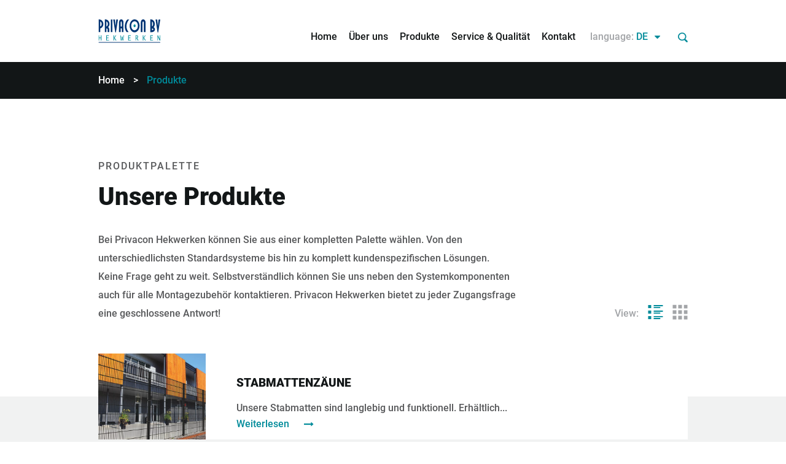

--- FILE ---
content_type: text/html; charset=UTF-8
request_url: https://privacon.nl/de/produkte/
body_size: 5027
content:
<!DOCTYPE html>
<html lang="de" prefix="og: http://ogp.me/ns#">
<head>
    <meta charset="utf-8" />
    <meta http-equiv="x-ua-compatible" content="ie=edge">
    <meta name="viewport" content="width=device-width, initial-scale=1" />
    <meta name="format-detection" content="telephone=no" />

    <title>Produkte - Privacon</title>
    <meta name="description" content="Produkte" />

    <!--
        Powered by lift3 - www.lift3.nl
        - - - - - - - - - - - - - - - - - - - - - - - - - - - -
        Realisatie: 03 Webdesign - www.03webdesign.nl
        Ontwerp: Lifted - www.lifted.nl
        - - - - - - - - - - - - - - - - - - - - - - - - - - - -
	-->

    <meta name="author" content="Lift 3 - www.lift3.nl" />    <meta name="robots" content="noodp" />

    <meta property="og:image" content="https://privacon.nl/facebook-og.png" />
    <meta property="og:title" content="Produkte - Privacon"/>
    <meta property="og:description" content="Produkte" />
    <meta property="og:url" content="https://privacon.nl/de/produkte/" />
    <meta property="og:locale" content="nl_NL" />

    <base href="https://privacon.nl" />

    <link rel="apple-touch-icon" sizes="57x57" href="/favicon/apple-icon-57x57.png">
    <link rel="apple-touch-icon" sizes="60x60" href="/favicon/apple-icon-60x60.png">
    <link rel="apple-touch-icon" sizes="72x72" href="/favicon/apple-icon-72x72.png">
    <link rel="apple-touch-icon" sizes="76x76" href="/favicon/apple-icon-76x76.png">
    <link rel="apple-touch-icon" sizes="114x114" href="/favicon/apple-icon-114x114.png">
    <link rel="apple-touch-icon" sizes="120x120" href="/favicon/apple-icon-120x120.png">
    <link rel="apple-touch-icon" sizes="144x144" href="/favicon/apple-icon-144x144.png">
    <link rel="apple-touch-icon" sizes="152x152" href="/favicon/apple-icon-152x152.png">
    <link rel="apple-touch-icon" sizes="180x180" href="/favicon/apple-icon-180x180.png">
    <link rel="icon" type="image/png" sizes="192x192"  href="/favicon/android-icon-192x192.png">
    <link rel="icon" type="image/png" sizes="32x32" href="/favicon/favicon-32x32.png">
    <link rel="icon" type="image/png" sizes="96x96" href="/favicon/favicon-96x96.png">
    <link rel="icon" type="image/png" sizes="16x16" href="/favicon/favicon-16x16.png">
    <link rel="manifest" href="/favicon/manifest.json">
    <meta name="msapplication-TileColor" content="#ffffff">
    <meta name="msapplication-TileImage" content="/favicon/ms-icon-144x144.png">
    <meta name="theme-color" content="#ffffff">

    <link href="https://lift3cdn.nl/css/minify/flickity-2.0.4.css,font-awesome.min.css,normalize.css" rel="stylesheet" />
    <link href="https://cdnjs.cloudflare.com/ajax/libs/fancybox/3.1.20/jquery.fancybox.min.css" rel="stylesheet" />

    <script>function lfnt(t){function n(){if(!window.FontFace)return!1;var t=new FontFace("t",'url("data:application/font-woff2,") format("woff2")',{}),n=t.load();try{n.then(null,function(){})}catch(e){}return"loading"===t.status}var e=navigator.userAgent;if(window.addEventListener&&(!e.match(/Opera (Mini|Mobi)/)||e.match(/Chrome/))){var a={};try{a=localStorage||{}}catch(o){}var r=a[t],c=document.createElement("style");if(c.rel="stylesheet",document.head.appendChild(c),r)c.textContent=r;else{var i=new XMLHttpRequest;i.open("GET","https://lift3cdn.nl/font/"+t+"/"+t+(n()?"-w2":e.match(/Android (2|3|4.0|4.1|4.2|4.3)/)&&!e.match(/Chrome/)?"-ttf":"")+".css"),i.onload=function(){i.status>199&&i.status<400&&(a[t]=c.textContent=i.responseText)},i.send()}}}lfnt('roboto-500');lfnt('roboto-900');</script>

    <link href="/css/stylesheet.css?v=1.0.10" rel="stylesheet" />

    <!--[if lte IE 8]>
    <link href="/css/ie-old.css" rel="stylesheet" />
    <![endif]-->

    <script src="js/jquery.min.js?v=1.0"></script>
    <script src="https://lift3cdn.nl/js/minify/flickity.pkgd-2.0.4.min.js"></script>
    
    <!-- Global site tag (gtag.js) - Google Analytics -->    <script src="https://challenges.cloudflare.com/turnstile/v0/api.js" defer></script>
</head>

<body class="producten">


<section class="container-header">

    <header>
        <section class="container">
            <a href="/de/" class="logo">
                <img src="images/logo.svg" alt="" />
            </a>

            <section class="menu-container"><nav class="menu">        <a href="de/" title="">Home</a>        <a href="de/ueber-privacon/" title="">Über uns</a>        <a href="de/produkte/" title="">Produkte</a>        <a href="de/zaun-service-qualitat/" title="">Service &amp; Qualität</a>        <a href="de/kontakt/" title="">Kontakt</a></nav>

<section class="menu-mobile">
    <nav>            <a href="de/" title="">Home</a>            <a href="de/ueber-privacon/" title="">Über uns</a>            <a href="de/produkte/" title="">Produkte</a>            <a href="de/zaun-service-qualitat/" title="">Service &amp; Qualität</a>            <a href="de/kontakt/" title="">Kontakt</a>    </nav>

    <section class="language-mobile">
        <section class="language-link">
            language: <span>de</span>
        </section>
        
        <nav>                <a href="/nl/" data-type="nl"><img src="images/nl.jpg" alt="Nederlands" />Nederlands</a>                <a href="/de/" data-type="de" class="active"><img src="images/de.jpg" alt="Deutsch" />Deutsch</a>                <a href="/en/" data-type="en"><img src="images/en.jpg" alt="English" />English</a>                <a href="http://www.peripro-fencing.com/" data-type="fr"><img src="images/fr.jpg" alt="Français" />Français</a>                <a href="http://www.privacon.lv/" data-type="lv"><img src="images/lv.jpg" alt="Latviešu" />Latviešu</a>        </nav>

    </section>

    <section class="searchbar">
        <form method="post" action="/zoeken/">
            <input type="search" name="sq" value="" placeholder="Zoeken..." />
            <button type="submit" name="submit"><svg xmlns="http://www.w3.org/2000/svg" width="15.555" height="15.969" viewBox="0 0 15.555 15.969"><g fill="#F26522"><path d="M6.62.078C3.005.078.075 3.008.075 6.622c0 3.613 2.93 6.542 6.545 6.542 3.614 0 6.542-2.93 6.542-6.542 0-3.615-2.928-6.544-6.542-6.544zm0 11.388c-2.676 0-4.845-2.17-4.845-4.844 0-2.676 2.17-4.845 4.845-4.845s4.844 2.17 4.844 4.845-2.17 4.844-4.844 4.844z"></path><path d="M15.105 13.706l-4-4-.66 1.165-1.292.506 4.143 4.14c.5.5 1.312.5 1.81 0 .497-.5.497-1.31 0-1.81z"></path></g></svg></button>
        </form>
    </section>

</section>
                <section class="language">
                    <section class="language-link">
                        language: <span>de</span>
                    </section>

                    <nav>                            <a href="/nl/" data-type="nl"><img src="images/nl.jpg" alt="Nederlands" />Nederlands</a>                            <a href="/de/" data-type="de" class="active"><img src="images/de.jpg" alt="Deutsch" />Deutsch</a>                            <a href="/en/" data-type="en"><img src="images/en.jpg" alt="English" />English</a>                            <a href="http://www.peripro-fencing.com/" data-type="fr"><img src="images/fr.jpg" alt="Français" />Français</a>                            <a href="http://www.privacon.lv/" data-type="lv"><img src="images/lv.jpg" alt="Latviešu" />Latviešu</a>                    </nav>
                </section>

                <a class="search">
                    <svg xmlns="http://www.w3.org/2000/svg" width="15.555" height="15.969" viewBox="0 0 15.555 15.969"><g fill="#008b9a"><path d="M6.62.078C3.005.078.075 3.008.075 6.622c0 3.613 2.93 6.542 6.545 6.542 3.614 0 6.542-2.93 6.542-6.542 0-3.615-2.928-6.544-6.542-6.544zm0 11.388c-2.676 0-4.845-2.17-4.845-4.844 0-2.676 2.17-4.845 4.845-4.845s4.844 2.17 4.844 4.845-2.17 4.844-4.844 4.844z"/><path d="M15.105 13.706l-4-4-.66 1.165-1.292.506 4.143 4.14c.5.5 1.312.5 1.81 0 .497-.5.497-1.31 0-1.81z"/></g></svg>
                </a>

                <section class="menu-btn">
                    <span></span>
                    <span></span>
                    <span></span>
                </section>
            </section>
        </section>
    </header>

    <section class="searchbar">
        <section class="container">
            <form method="post" action="/de/suche/">
                <input type="search" name="sq" value="" placeholder="Suche nach Stichwort..." />
                <button type="submit" name="submit"><svg xmlns="http://www.w3.org/2000/svg" width="15.555" height="15.969" viewBox="0 0 15.555 15.969"><g fill="#008b9a"><path d="M6.62.078C3.005.078.075 3.008.075 6.622c0 3.613 2.93 6.542 6.545 6.542 3.614 0 6.542-2.93 6.542-6.542 0-3.615-2.928-6.544-6.542-6.544zm0 11.388c-2.676 0-4.845-2.17-4.845-4.844 0-2.676 2.17-4.845 4.845-4.845s4.844 2.17 4.844 4.845-2.17 4.844-4.844 4.844z"></path><path d="M15.105 13.706l-4-4-.66 1.165-1.292.506 4.143 4.14c.5.5 1.312.5 1.81 0 .497-.5.497-1.31 0-1.81z"></path></g></svg></button>
            </form>
        </section>
    </section><section class="breadcrumbs">
    <section class="container">
        <nav>
            <a href="/de/">Home</a>
            <span>&#62;</span>
            <a href="/de/produkte/"class="active">Produkte</a>        </nav>

        <script type="application/ld+json">
            {
                "@context": "http://schema.org",
                "@type": "BreadcrumbList",
                "itemListElement": [{
                    "@type": "ListItem",
                    "position": 1,
                    "item": {
                        "@id": "https://privacon.nl/",
                        "name": "Home"
                    }
                },{
                    "@type": "ListItem",
                    "position": 2,
                    "item": {
                        "@id": "https://privacon.nl/de/produkte/",
                        "name": "Produkte"
                    }              }]
            }
        </script>
    </section>
</section></section>
    <section class="container">
        <section class="text">
            <section class="title">
                <span>Produktpalette</span>
                <h2>Unsere Produkte</h2>
            </section>
            <p>Bei Privacon Hekwerken können Sie aus einer kompletten Palette wählen. Von den unterschiedlichsten Standardsysteme bis hin zu komplett kundenspezifischen Lösungen. Keine Frage geht zu weit. Selbstverständlich können Sie uns neben den Systemkomponenten auch für alle Montagezubehör kontaktieren. Privacon Hekwerken bietet zu jeder Zugangsfrage eine geschlossene Antwort!</p>
        </section>

        <section class="view">
            <span>View:</span>
            <section class="icon active" data-view="list"><svg xmlns="http://www.w3.org/2000/svg" width="25" height="25" viewBox="0 0 25 25"><g fill="#A3A4A7"><path d="M.53 1.063h5v5h-5zM9.47 1.063h15v1.875h-15zM9.47 4.188H20.28v1.875H9.47zM9.47 10h15v1.875h-15zM9.47 13.125H20.28V15H9.47zM9.47 18.938h15v1.875h-15zM9.47 22.063H20.28v1.875H9.47zM.53 10h5v5h-5zM.53 18.938h5v5h-5z"/></g><path fill="#F26522" d="M31.004 0h25v25h-25z"/></svg></section>
            <section class="icon"><svg xmlns="http://www.w3.org/2000/svg" width="25" height="25" viewBox="0 0 25 25"><path fill="#F26522" d="M32.002 0h25v25h-25z"/><path fill="#A3A5A8" d="M.5.625h5.875V6.5H.5zM9.563.625h5.875V6.5H9.563zM18.625.625H24.5V6.5h-5.875zM.5 9.563h5.875v5.875H.5zM9.563 9.563h5.875v5.875H9.563zM18.625 9.563H24.5v5.875h-5.875zM.5 18.5h5.875v5.875H.5zM9.563 18.5h5.875v5.875H9.563zM18.625 18.5H24.5v5.875h-5.875z"/></svg></section>
        </section>
    </section>


    <section class="blocks-container list">
        <section class="container">

            <nav class="blocks list">                <a class="block" href="/de/produkte/zaun-stabmatten/">
                    <section class="image" style="background-image: url('https://lift3cdn.nl/image/53/1040x1040/privacon-staafmat-hekwerk-02_3_1.jpg"></section>

                    <section class="content">
                        <h3>Stabmattenzäune</h3>
                        <p>Unsere Stabmatten sind&nbsp;langlebig und funktionell. Erh&auml;ltlich...</p>
                        <span>Weiterlesen</span>
                    </section>
                </a>                <a class="block" href="/de/produkte/zaun-frontgitterzaun/">
                    <section class="image" style="background-image: url('https://lift3cdn.nl/image/53/1040x1040/privacon-spijlen-hekwerk---punta_2_1.jpg"></section>

                    <section class="content">
                        <h3>Frontgitterzäune</h3>
                        <p>In verschiedenen H&ouml;hen, Breiten und RAL-Farben lieferbar.

Unse...</p>
                        <span>Weiterlesen</span>
                    </section>
                </a>                <a class="block" href="/de/produkte/zaun-drehtore/">
                    <section class="image" style="background-image: url('https://lift3cdn.nl/image/53/1040x1040/draaipoorten_1.jpg"></section>

                    <section class="content">
                        <h3>Drehtore</h3>
                        <p>Die Tore sind als Einzel- und Doppeldrehtore in verschiedenen H&ouml;h...</p>
                        <span>Weiterlesen</span>
                    </section>
                </a>                <a class="block" href="/de/produkte/zaun-schiebetore/">
                    <section class="image" style="background-image: url('https://lift3cdn.nl/image/53/1040x1040/privacon-vds---nika-3_1.jpg"></section>

                    <section class="content">
                        <h3>Schiebetore</h3>
                        <p>Unsere Freitragende- oder Schienenschiebetore sind in jeder gew&uuml;n...</p>
                        <span>Weiterlesen</span>
                    </section>
                </a>                <a class="block" href="/de/produkte/zaun-automatisierung/">
                    <section class="image" style="background-image: url('https://lift3cdn.nl/image/53/1040x1040/privacon-vds---rosa-6_1.jpg"></section>

                    <section class="content">
                        <h3>Automatisierung</h3>
                        <p>Unsere freitragende Schiebetore und Schieneschiebetore sind einfach mi...</p>
                        <span>Weiterlesen</span>
                    </section>
                </a>                <a class="block" href="/de/produkte/zaun-drahtgeflecht/">
                    <section class="image" style="background-image: url('https://lift3cdn.nl/image/53/1040x1040/gaashekwerken_1.jpg"></section>

                    <section class="content">
                        <h3>Drahtgeflecht</h3>
                        <p>Unsere Maschendrahtz&auml;une k&ouml;nnen in verschiedenen Situationen...</p>
                        <span>Weiterlesen</span>
                    </section>
                </a>            </nav>

        </section>
    </section>
<section class="teaser">
    <section class="container">
        <h3>Neugierig auf die möglichkeiten, kontaktieren Sie uns!</h3>
        <a href="/de/kontakt/" class="btn white">Kontaktieren Sie uns</a>
    </section>
</section>

<section class="form">
    <section class="container">
        <section class="title center">
            <span class="head">Wenn Sie Fragen oder Kommentare haben, hinterlassen Sie bitte Ihre Daten.</span>
            <h2>Wir rufen Sie zurück</h2>
        </section><form method="post" name="VAL4">
<section class="column"><input id="lb984" type="text" name="984" placeholder="Kontaktperson*" class="ff_kontaktperson" required>
<input id="lb985" type="text" name="985" placeholder="Firmenname" class="ff_firmenname">
<input id="lb986" type="text" name="986" placeholder="Postleitzahl*" class="ff_postleitzahl" required>
<input id="lb987" type="text" name="987" placeholder="Telefonnummer" class="ff_telefonnummer">
<input id="lb988" type="email" name="988" placeholder="Email*" class="ff_email" required>
</section><section class="column"><input id="lb991" type="text" name="991" placeholder="Thema*" class="ff_thema" required>
<textarea rows="11" id="lb992" name="992" class="ff_nachricht" placeholder="Nachricht*" required></textarea>
</section><div class="avg">Wir verwenden diese Informationen nur, um auf Ihre Kontaktanfrage zu antworten. Weitere Informationen finden Sie in unseren <a href="/uploads/privacy-cookiebeleid_240518_privacon.pdf" target="_blank">privacy policy</a>.</div><input type="text" name="name" style="display:none;">
<input type="hidden" name="timestamp" value="1769076132">
<section class="column-align"><input type="submit" name="FRM4" value="Versenden">
</section><div class="cf-turnstile" style="margin-top:20px;" data-sitekey="0x4AAAAAAB_qXrgZpIsyadF_"></div>
</form>
    </section>
</section><footer>
    <section class="container">

        <section class="footer">
            <section class="column">
                <img src="images/logo-white.svg" />

                <ul>
                    <li>Houtzagerijstraat 22</li>
                    <li>5451 HZ Mill, The Netherlands</li>
                    <li>T <a href="tel:+310485442398">+31 (0)485 442398</a></li>
                    <li>E <a href="mailto:info@privacon.nl">info@privacon.nl</a></li>
                </ul>
            </section>                <section class="column">
                    <h3>Producten</h3>                    <nav>                            <a href="de/produkte/">Unsere produkte</a>                            <a href="de/kontakt/">Anpassung</a>                            <a href="/uploads/Privacon%20catalogus%202018.pdf" target="_blank" download>Download brochure</a>                    </nav>                </section>                <section class="column">
                    <h3>Uber Privacon</h3>                    <nav>                            <a href="de/ueber-privacon/">Über uns</a>                            <a href="/uploads/privacy-cookiebeleid_240518_privacon.pdf" target="_blank" download>Privacy policy</a>                            <a href="de/allgemeine-bedingungen/">Allgemeine Bedingungen</a>                    </nav>                </section>                <section class="column">
                    <h3>Kundendienst</h3>                    <nav>                            <a href="de/kontakt/">Kontakt</a>                    </nav>                </section>        </section>

        <section class="copyright">
            Copyright &copy; Privacon.Alle Rechte vorbehalten.        </section>

    </section>
</footer>

<!--[if lte IE 8]>
    <div class="ie_notice">
        <div class="text">
           <strong>U gebruikt Internet Explorer 8 of lager en deze browser wordt niet meer ondersteund.</strong> Upgrade vandaag nog naar de nieuwste versie van <a href=\"http://www.microsoft.com/windows/products/winfamily/ie/worldwide.mspx\">Internet Explorer</a> of <a href=\"http://www.google.com/chrome?hl=nl\" target=\"_blank\">Google's Chrome</a> voor een betere en vooral veiligere internet ervaring. Deze melding zal dan verdwijnen.
        </div>
    </div>
<![endif]--><script src="https://lift3cdn.nl/js/stacktable.js,validate-1.14.min.js,validate-nl-1.14.min.js"></script>
<script src="js/jquery.fancybox.min.js?v=1.0"></script>
<script src="js/jquery.matchHeight-min.js?v=1.0"></script>
<script src="js/jquery.waypoints.min.js?v=1.0"></script>
<script src="js/jquery.counterup.min.js?v=1.0"></script>    <script>$('[name="VAL4"]').validate();</script>
    <!--[if lt IE 9]>
        <script src="/js/respond.min.js"></script>
    <![endif]-->

    <script src="/js/jquery.site.js?v=1.3"></script>

</body>
</html>

--- FILE ---
content_type: text/css
request_url: https://privacon.nl/css/stylesheet.css?v=1.0.10
body_size: 9127
content:
body {
  font-family: "Roboto", sans-serif;
  overflow-x: hidden;
}

.alert {
  display: block;
  border: 1px solid transparent;
  border-radius: 25px;
  max-width: 938px;
  width: calc(100% - 62px);
  margin: 50px auto 0;
  padding: 15px 30px;
  font-size: 15px;
  line-height: 20px;
}

.alert-success {
  color: #3c763d;
  background-color: #dff0d8;
  border-color: #d6e9c6;
}

.alert-info {
  color: #31708f;
  background-color: #d9edf7;
  border-color: #bce8f1;
}

.alert-warning {
  color: #8a6d3b;
  background-color: #fcf8e3;
  border-color: #faebcc;
}

.alert-error {
  color: #a94442;
  background-color: #f2dede;
  border-color: #ebccd1;
}

.btn {
  display: inline-block;
  position: relative;
  border: 1px solid #008b9a;
  border-radius: 25px;
  margin-right: 20px;
  padding: 13px 60px 13px 30px;
  color: #008b9a;
  font-weight: 500;
  font-size: 16px;
  text-decoration: none;
  line-height: 20px;
}

.btn::before {
  content: "\f178";
  position: absolute;
  top: 0;
  right: 20px;
  font-family: "FontAwesome";
  line-height: 46px;
  -webkit-transition: right 0.5s linear;
  transition: right 0.5s linear;
}

.btn.download::before {
  content: "\f019";
}

.btn.orange {
  background-color: #008b9a;
  border-color: #008b9a;
  color: #fff;
}

.btn.blue {
  background-color: #091c48;
  border-color: #091c48;
  color: #fff;
}

.btn.white {
  border-color: #fff;
  color: #fff;
}

.btn.gray {
  background-color: #f1f2f2;
  border-color: #f1f2f2;
  color: #121617;
}

@media (min-width: 768px) {
  .btn {
    padding: 13px 80px 13px 40px;
  }
  .btn::before {
    right: 40px;
  }
  .btn:hover::before {
    right: 30px;
  }
}

.container {
  width: calc(100% - 50px);
  margin: 0 auto;
}

@media (min-width: 768px) {
  .container {
    width: calc(100% - 100px);
  }
}

@media (min-width: 1024px) {
  .container {
    width: 960px;
  }
}

@media (min-width: 1300px) {
  .container {
    width: 1200px;
  }
}

form {
  display: block;
}

form select {
  display: block;
  background-color: #f4f4f4;
  border: 1px solid #f4f4f4;
  border-radius: 0 !important;
  height: 48px;
  width: 100%;
  margin-top: 20px;
  padding: 9px 24px;
  color: #a3a5a8;
  font-size: 16px;
  line-height: 20px;
  outline: 0;
  -webkit-appearance: none;
  -moz-appearance: none;
  appearance: none;
}

form select::-webkit-input-placeholder, form select::-moz-placeholder, form select:-ms-input-placeholder, form select:-moz-placeholder {
  color: #a3a5a8;
}

form input {
  display: block;
  background-color: #f4f4f4;
  border: 1px solid #f4f4f4;
  width: calc(100% - 50px);
  margin-top: 20px;
  padding: 13px 24px;
  color: #a3a5a8;
  font-size: 16px;
  line-height: 20px;
  outline: 0;
  -webkit-appearance: none;
}

form input::-webkit-input-placeholder, form input::-moz-placeholder, form input:-ms-input-placeholder, form input:-moz-placeholder {
  color: #a3a5a8;
}

form input[type="number"]::-webkit-inner-spin-button, form input[type="number"]::-webkit-outer-spin-button {
  -webkit-appearance: none;
  -moz-appearance: none;
  appearance: none;
  margin: 0;
}

form input[type="submit"] {
  display: inline-block;
  position: relative;
  background-color: #008b9a;
  border: 1px solid #008b9a;
  border-radius: 25px;
  width: auto;
  margin-right: 0;
  padding: 13px 60px;
  color: #fff;
  font-weight: 500;
  font-size: 16px;
  text-decoration: none;
  line-height: 20px;
}

form textarea {
  display: block;
  background-color: #f4f4f4;
  border: 1px solid #f4f4f4;
  width: calc(100% - 50px);
  margin-top: 20px;
  padding: 15px 24px;
  color: #a3a5a8;
  font-size: 16px;
  line-height: 20px;
  outline: 0;
  resize: none;
}

form textarea::-webkit-input-placeholder, form textarea::-moz-placeholder, form textarea:-ms-input-placeholder, form textarea:-moz-placeholder {
  color: #a3a5a8;
}

form .btn {
  float: right;
  margin-top: 20px;
  margin-right: 0;
}

header {
  -webkit-display: flex;
  display: -webkit-box;
  display: -ms-flexbox;
  display: flex;
  width: 100%;
}

header .logo {
  float: left;
  margin: 22.5px 0;
}

header .logo img {
  display: block;
  height: 39px;
}

header .menu-btn {
  position: relative;
  height: 26px;
  width: 22px;
  margin-top: 29px;
  cursor: pointer;
}

header .menu-btn span {
  position: absolute;
  left: 0;
  background-color: #121617;
  border-radius: 5px;
  height: 2px;
  width: 22px;
  -webkit-transition: -webkit-transform 0.5s ease-in-out;
  transition: -webkit-transform 0.5s ease-in-out;
  transition: transform 0.5s ease-in-out;
  transition: transform 0.5s ease-in-out, -webkit-transform 0.5s ease-in-out;
}

header .menu-btn span:nth-child(1) {
  top: 6px;
}

header .menu-btn span:nth-child(2) {
  top: 12px;
}

header .menu-btn span:nth-child(3) {
  top: 18px;
}

header .menu-btn.active span:nth-child(1) {
  top: 12px;
  -webkit-transform: rotate(45deg);
  transform: rotate(45deg);
}

header .menu-btn.active span:nth-child(2) {
  display: none;
}

header .menu-btn.active span:nth-child(3) {
  top: 12px;
  -webkit-transform: rotate(-45deg);
  transform: rotate(-45deg);
}

@media (min-width: 1300px) {
  header .logo img {
    height: 56px;
  }
}

@media (min-width: 1024px) {
  header .logo {
    margin: 31px 0;
  }
}

@media (min-width: 1300px) {
  header .logo {
    margin: 22.5px 0;
  }
}

@media (min-width: 1024px) {
  header .menu-btn {
    display: none;
  }
}

.container-header {
  z-index: 4;
  width: 100%;
}

.container-header.fixed {
  position: fixed;
  top: 0;
}

.container-header.fixed header {
  background-color: #fff;
}

footer {
  background-color: #091c48;
  padding: 25px 0 75px;
}

footer .footer {
  -webkit-display: flex;
  display: -webkit-box;
  display: -ms-flexbox;
  display: flex;
  -ms-flex-wrap: wrap;
  flex-wrap: wrap;
}

footer .footer .column {
  display: block;
  width: 100%;
  margin-top: 50px;
}

footer .footer .column h3 {
  display: block;
  margin: 0;
  color: #008b9a;
  font-size: 19px;
  line-height: 23px;
  text-transform: uppercase;
}

footer .footer .column nav {
  margin-top: 25px;
}

footer .footer .column nav a {
  display: block;
  position: relative;
  color: #fff;
  font-size: 16px;
  font-weight: 500;
  text-decoration: none;
  line-height: 30px;
  overflow: hidden;
  -webkit-transition: padding 0.5s linear;
  transition: padding 0.5s linear;
}

footer .footer .column nav a::before {
  content: "\f178";
  position: absolute;
  top: 0;
  left: -30px;
  font-family: "FontAwesome";
  line-height: 30px;
  -webkit-transition: left 0.5s linear;
  transition: left 0.5s linear;
}

footer .footer .column nav a:hover {
  padding-left: 25px;
}

footer .footer .column nav a:hover::before {
  left: 0;
}

footer .footer .column ul {
  margin: 25px 0 0;
  padding: 0;
}

footer .footer .column ul li {
  list-style: none;
  display: block;
  color: #fff;
  font-size: 16px;
  font-weight: 500;
  line-height: 30px;
}

footer .footer .column ul li a {
  color: #fff;
  text-decoration: none;
}

footer .copyright {
  display: -webkit-box;
  display: -ms-flexbox;
  display: flex;
  -ms-flex-wrap: wrap;
  flex-wrap: wrap;
  -webkit-box-pack: justify;
  -ms-flex-pack: justify;
  justify-content: space-between;
  width: 100%;
  margin-top: 65px;
  color: #ffffff;
  font-size: 16px;
  font-weight: 400;
  line-height: 20px;
  opacity: 0.4;
}

footer .copyright .privacy {
  color: #fff;
  text-decoration: none;
}

footer .copyright .privacy:hover {
  color: #008b9a;
}

@media (min-width: 768px) {
  footer .footer .column {
    width: 50%;
  }
}

@media (min-width: 1024px) {
  footer .footer .column {
    width: 22%;
  }
  footer .footer .column:first-child {
    width: 34%;
  }
  footer .footer .column nav, footer .footer .column ul {
    margin-top: 50px;
  }
}

.menu-container {
  float: right;
}

.menu-container .menu {
  display: none;
}

.menu-container .menu a {
  margin-right: 15px;
  color: #121617;
  font-weight: 500;
  font-size: 16px;
  text-decoration: none;
  -webkit-transition: color 0.5s ease-in-out;
  transition: color 0.5s ease-in-out;
}

.menu-container .menu a:hover, .menu-container .menu a.active {
  color: #008b9a;
}

.menu-container .menu a:last-child {
  margin-right: 0;
}

.menu-container .language {
  display: none;
  position: relative;
  color: #a3a5a8;
  font-size: 16px;
  font-weight: 500;
  text-align: center;
  line-height: 26px;
}

.menu-container .language .language-link {
  margin-left: 20px;
  cursor: pointer;
}

.menu-container .language .language-link span {
  position: relative;
  display: inline-block;
  padding-right: 20px;
  color: #008b9a;
  text-transform: uppercase;
}

.menu-container .language .language-link span::before {
  z-index: 4;
  content: "\f0d7";
  position: absolute;
  top: 0;
  right: 0;
  color: #008b9a;
  font-family: "FontAwesome";
  line-height: 26px;
  -webkit-transition: right 0.5s linear;
  transition: right 0.5s linear;
}

.menu-container .language nav {
  z-index: 6;
  display: none;
  position: absolute;
  left: 0;
  top: 51px;
  background-color: #fff;
  margin-top: 0;
  padding: 10px 0;
}

.menu-container .language nav a {
  display: block;
  width: 150px;
  padding: 5px 25px;
  color: #a3a5a8;
  text-decoration: none;
  text-align: left;
}

.menu-container .language nav a img {
  float: left;
  display: inline-block;
  height: 17.5px;
  margin-top: 4px;
  margin-right: 20px;
}

.menu-container .language nav a:hover, .menu-container .language nav a.active {
  color: #008b9a;
}

.menu-container .search {
  display: none;
  margin-left: 25px;
  cursor: pointer;
}

.menu-container .search svg {
  height: 16px;
  vertical-align: middle;
}

.menu-container .search svg path {
  -webkit-transition: color 0.5s ease-in-out;
  transition: color 0.5s ease-in-out;
}

.menu-container .search:hover svg path {
  fill: #121617;
}

@media (min-width: 1024px) {
  .menu-container .menu {
    display: inline-block;
    margin-top: 50px;
  }
}

@media (min-width: 1300px) {
  .menu-container .menu a {
    margin-right: 40px;
  }
}

@media (min-width: 1300px) {
  .menu-container .language .language-link {
    margin-left: 40px;
  }
}

@media (min-width: 1024px) {
  .menu-container .language {
    display: inline-block;
  }
}

@media (min-width: 1024px) {
  .menu-container .search {
    display: inline-block;
  }
}

@media (min-width: 1300px) {
  .menu-container .search {
    margin-left: 35px;
  }
}

.menu-mobile {
  z-index: 5;
  display: none;
  position: absolute;
  top: 84px;
  left: 0;
  min-height: 100%;
  width: 100%;
  background-color: #fff;
}

.menu-mobile nav {
  margin-top: 60px;
}

.menu-mobile nav a {
  display: block;
  color: #121617;
  font-size: 19px;
  font-weight: 500;
  line-height: 45px;
  text-decoration: none;
  text-align: center;
}

.menu-mobile .language-mobile {
  color: #a3a5a8;
  font-size: 19px;
  font-weight: 500;
  text-align: center;
  line-height: 45px;
}

.menu-mobile .language-mobile .language-link span {
  position: relative;
  display: inline-block;
  padding-right: 20px;
  color: #008b9a;
  line-height: 45px;
}

.menu-mobile .language-mobile .language-link span::before {
  z-index: 4;
  content: "\f0d7";
  position: absolute;
  top: 0;
  right: 0;
  color: #008b9a;
  font-family: "FontAwesome";
  line-height: 45px;
  -webkit-transition: right 0.5s linear;
  transition: right 0.5s linear;
}

.menu-mobile .language-mobile nav {
  display: none;
  background-color: #f1f2f2;
  margin-top: 0;
  padding: 15px 0;
}

.menu-mobile .language-mobile nav a {
  display: block;
  width: calc(100% - 50px);
  padding: 5px 25px;
  text-align: left;
}

.menu-mobile .language-mobile nav a img {
  float: left;
  display: inline-block;
  height: 17.5px;
  margin-top: 11px;
  margin-right: 20px;
}

.menu-mobile .language-mobile nav a.active {
  color: #008b9a;
}

.menu-mobile .searchbar {
  position: relative;
  top: auto;
  display: block;
  width: calc(100% - 50px);
  max-width: 400px;
  margin: 15px auto 0;
}

.menu-mobile .searchbar form input {
  width: calc(100% - 42px);
  padding: 14px 20px;
}

.menu-mobile .searchbar form button {
  top: 16px;
  right: 20px;
}

.menu-mobile .searchbar form button svg path {
  fill: #008b9a;
}

@media (min-width: 1024px) {
  .menu-mobile {
    display: none !important;
  }
}

.searchbar {
  z-index: 1;
  display: none;
  background-color: #f4f4f4;
  position: absolute;
  top: 101px;
  width: 100%;
}

.searchbar form {
  position: relative;
}

.searchbar form input {
  width: calc(100% - 2px);
  margin-top: 0;
  padding: 18px 0;
  -webkit-appearance: none;
}

.searchbar form button {
  display: inline-block;
  background-color: transparent;
  position: absolute;
  top: 19px;
  right: 0;
  border: 0;
  padding: 0;
  font-weight: 500;
  font-size: 16px;
  text-decoration: none;
  line-height: 20px;
  -webkit-appearance: none;
  outline: 0;
}

.searchbar form button svg path {
  fill: #121617;
}

.breadcrumbs {
  background-color: #121617;
}

.breadcrumbs nav {
  display: inline-block;
  margin: 15px 0;
}

.breadcrumbs nav span {
  margin: 0 10px;
  color: #fff;
  line-height: 20px;
}

.breadcrumbs nav span.active {
  color: #008b9a;
}

.breadcrumbs nav a {
  color: #fff;
  font-size: 16px;
  text-decoration: none;
  line-height: 20px;
}

.breadcrumbs nav a.active {
  color: #008b9a;
}

@media (min-width: 1024px) {
  .breadcrumbs nav {
    margin: 20px 0;
  }
}

.title.center {
  text-align: center;
}

.title span {
  color: #58595b;
  font-weight: 500;
  font-size: 12px;
  text-transform: uppercase;
  line-height: 20px;
  letter-spacing: 2px;
}

.title h2 {
  margin: 15px 0 0;
  color: #121617;
  font-size: 19px;
  line-height: 29px;
}

@media (min-width: 768px) {
  .title span {
    font-size: 16px;
  }
  .title h2 {
    font-size: 40px;
    line-height: 50px;
  }
}

.pages {
  z-index: 1;
  position: relative;
  -webkit-display: flex;
  display: -webkit-box;
  display: -ms-flexbox;
  display: flex;
  -ms-flex-wrap: wrap;
  flex-wrap: wrap;
  background-color: #008b9a;
  padding-bottom: 20px;
}

.pages .column {
  float: left;
  width: 100%;
  margin-top: 20px;
  padding: 10px 0;
  border-bottom: 1px solid rgba(255, 255, 255, 0.2);
}

.pages .column:last-child {
  border-bottom: 0;
}

.pages .column .content {
  float: right;
  width: calc(100% - 70px);
  text-decoration: none;
}

.pages .column .content h3 {
  margin: 0;
  color: #fff;
  font-size: 19px;
  text-transform: uppercase;
  line-height: 23px;
  -webkit-transition: margin 0.5s linear;
  transition: margin 0.5s linear;
}

.pages .column .content p {
  margin-top: 5px;
  color: #fff;
  line-height: 20px;
}

.pages .column .content ul {
  margin: 10px 0;
  padding: 0;
}

.pages .column .content ul li {
  list-style: none;
  color: #fff;
  font-size: 16px;
  line-height: 24px;
}

.pages .column .content ul li a {
  color: #fff;
  text-decoration: none;
  -webkit-transition: margin 0.5s linear;
  transition: margin 0.5s linear;
}

.pages .column .content ul li a:hover {
  margin-left: 10px;
}

.pages .column .content:hover h3 {
  margin-left: 10px;
}

@media (min-width: 1024px) {
  .pages {
    background-color: transparent;
    padding-bottom: 0;
  }
  .pages .container {
    position: absolute;
    top: -152px;
    left: calc(50% - 480px);
    background-color: #008b9a;
    height: 152px;
  }
  .pages .column {
    border-right: 1px solid rgba(255, 255, 255, 0.4);
    border-bottom: 0;
    width: calc(33.33% - 41px);
    margin: 20px 0;
    padding: 10px 20px;
  }
  .pages .column:last-child {
    border-right: none;
  }
}

@media (min-width: 1300px) {
  .pages .container {
    top: -128px;
    left: calc(50% - 600px);
    height: 128px;
  }
  .pages .column {
    width: calc(33.33% - 61px);
    padding: 10px 30px;
  }
}

.contact .pages .column svg {
  margin-top: 7px;
}

.intro {
  z-index: 0;
  display: block;
  position: relative;
  background-position: center center;
  background-repeat: no-repeat;
  background-size: cover;
  height: 100vh;
  width: 100%;
}

.intro .container {
  position: absolute;
  top: 50%;
  left: 50%;
  -webkit-transform: translate(-50%, -50%);
  transform: translate(-50%, -50%);
}

.intro::before {
  z-index: -1;
  content: "";
  position: absolute;
  top: 0;
  left: 0;
  background-color: rgba(0, 0, 0, 0.4);
  height: 100%;
  width: 100%;
}

.intro.small, .intro.medium, .intro.high {
  height: 315px;
}

.intro .head {
  display: block;
  color: #fff;
  font-weight: 500;
  font-size: 12px;
  text-transform: uppercase;
  line-height: 20px;
  letter-spacing: 2px;
}

.intro h1 {
  display: block;
  margin: 25px 0 0;
  color: #fff;
  font-size: 30px;
  line-height: 40px;
}

.intro h1 span {
  display: block;
  font-weight: 400;
}

.intro .buttons {
  margin-top: 35px;
}

.intro .buttons .btn {
  width: 90px;
  margin-top: 15px;
}

@media (min-width: 768px) {
  .intro.small {
    height: 340px;
  }
}

@media (min-width: 768px) {
  .intro.medium {
    height: 500px;
  }
}

@media (min-width: 768px) {
  .intro.high {
    height: 630px;
  }
}

@media (min-width: 768px) {
  .intro .head {
    font-size: 16px;
  }
  .intro h1 {
    margin-top: 50px;
    font-size: 60px;
    line-height: 70px;
  }
  .intro.small h1 {
    margin-top: 25px;
  }
}

@media (min-width: 1024px) {
  .intro {
    height: calc(100vh - 84px);
  }
}

@media (min-width: 1250px) {
  .intro {
    height: 700px;
  }
}

@media (min-width: 1300px) {
  .intro {
    height: 800px;
  }
}

.content .column {
  display: inline-block;
  width: 100%;
}

.content .column .video {
  float: right;
  position: relative;
  background-position: center center;
  background-repeat: no-repeat;
  background-size: cover;
  width: 100%;
  padding-bottom: 56.25%;
}

.content .column .video::before {
  content: "";
  position: absolute;
  top: 0;
  left: 0;
  background-color: rgba(9, 28, 72, 0.9);
  height: 100%;
  width: 100%;
  opacity: 0;
  -webkit-transition: opacity 0.5s ease-in-out;
  transition: opacity 0.5s ease-in-out;
}

.content .column .video::after {
  content: "";
  position: absolute;
  top: calc(50% - 27px);
  left: calc(50% - 27px);
  height: 54px;
  width: 54px;
  background-image: url("../images/play.svg");
  background-size: 54px 54px;
  opacity: 1;
  -webkit-transition: opacity 0.5s ease-in-out;
  transition: opacity 0.5s ease-in-out;
}

.content .column .video:hover::before {
  opacity: 1;
}

.content .column .image {
  float: right;
  width: 100%;
  height: 56.25%;
}

.content .column .text {
  max-width: 825px;
  margin: 90px 0;
}

.content .column .text .btn {
  margin-top: 50px;
}

.content .column:nth-child(even) {
  background-color: #f1f2f2;
}

.content .column:nth-child(even) .text {
  float: right;
}

.content .column:nth-child(even) .video, .content .column:nth-child(even) .image {
  float: left;
}

@media (min-width: 1024px) {
  .content .column:nth-child(even) .text {
    margin-bottom: 115px;
  }
}

@media (min-width: 1024px) {
  .content .column .video {
    padding-bottom: 18.75%;
    width: 33.33%;
    margin-top: 0;
  }
  .content .column .image {
    width: 33.33%;
    margin-top: 0;
  }
  .content .column:nth-child(even) .video, .content .column:nth-child(even) .image {
    margin-top: -90px;
  }
  .content .column .text {
    margin: 115px 0 195px;
  }
  .content .column .text.margin {
    margin-bottom: 0;
  }
}

.home > .content {
  background-color: #f1f2f2;
  padding-bottom: 90px;
}

.home > .content .text {
  margin: 0;
}

.home > .content .text .title {
  margin-top: 90px;
}

.home > .content .text .title h2 {
  margin-top: 0;
}

.home > .content .video {
  float: none;
  display: block;
}

@media screen and (min-width: 1024px) {
  .home > .content .video {
    float: right;
    margin-top: 90px;
  }
}

.columns {
  position: relative;
  -webkit-display: flex;
  display: -webkit-box;
  display: -ms-flexbox;
  display: flex;
  -ms-flex-wrap: wrap;
  flex-wrap: wrap;
}

.columns .brochure {
  float: left;
  position: relative;
  background-position: left bottom;
  background-repeat: no-repeat;
  width: calc(100% - 50px);
  padding: 90px 25px;
}

.columns .brochure::before {
  z-index: -1;
  content: "";
  position: absolute;
  top: 0;
  left: 0;
  background: #888a8a;
  background: linear-gradient(135deg, #888a8a 0%, #b3b3b3 30%, #cdcfd0 75%);
  filter: progid:DXImageTransform.Microsoft.gradient( startColorstr='#888a8a', endColorstr='#cdcfd0',GradientType=1 );
  height: 100%;
  width: 100%;
}

.columns .brochure .inner {
  float: right;
  width: 100%;
  max-width: 375px;
}

.columns .brochure .inner p {
  color: #6d6e71;
  font-size: 16px;
  line-height: 30px;
}

.columns .brochure .inner .btn {
  margin-top: 40px;
}

.columns .service {
  float: right;
  background-color: #f0f0f0;
  background-position: center center;
  background-repeat: no-repeat;
  background-size: cover;
  width: calc(100% - 50px);
  padding: 90px 25px;
}

.columns .service .inner {
  width: 100%;
  max-width: 500px;
}

.columns .service .inner p {
  color: #6d6e71;
  font-size: 16px;
  line-height: 30px;
}

.columns .service .inner .btn {
  margin-top: 40px;
}

@media (min-width: 768px) {
  .columns .brochure {
    width: calc(100% - 100px);
    padding: 90px 50px;
  }
  .columns .brochure .inner {
    width: calc(100% - 75px);
    margin-right: 75px;
  }
}

@media (min-width: 1024px) {
  .columns .brochure {
    border-right: 10px solid #fff;
    width: calc(50% - 10px);
    padding: 90px 0;
  }
}

@media (min-width: 768px) {
  .columns .service {
    width: calc(100% - 100px);
    padding: 90px 50px;
  }
  .columns .service .inner {
    width: calc(100% - 75px);
    margin-left: 75px;
  }
}

@media (min-width: 1024px) {
  .columns .service {
    border-left: 10px solid #fff;
    width: calc(50% - 10px);
    padding: 90px 0;
  }
}

.showcase {
  -webkit-display: flex;
  display: -webkit-box;
  display: -ms-flexbox;
  display: flex;
  -ms-flex-wrap: wrap;
  flex-wrap: wrap;
}

.showcase h1 {
  margin: 75px 0 0;
  font-size: 19px;
  line-height: 23px;
}

.showcase .left {
  float: left;
  width: 100%;
}

.showcase .left .images {
  display: block;
  width: calc(100% + 16px);
  margin: 22px -8px -8px;
}

.showcase .left .images a {
  float: left;
  display: block;
  background-size: cover;
  background-repeat: no-repeat;
  background-position: center center;
  width: calc(25% - 16px);
  padding-bottom: calc(25% - 16px);
  margin: 8px;
}

.showcase .left .images a:first-child {
  width: calc(75% - 16px);
  padding-bottom: calc(75% - 16px);
}

.showcase .left h3 {
  margin: 90px 0 0;
  color: #008b9a;
  font-size: 19px;
  text-transform: uppercase;
  line-height: 23px;
}

.showcase .left a {
  color: #091c48;
}

.showcase .left .specifications ul {
  margin: 30px 0 0;
  padding: 0;
}

.showcase .left .specifications ul li {
  position: relative;
  list-style: none;
  padding: 0 25px 0 55px;
  color: #6d6e71;
  font-size: 16px;
  line-height: 35px;
}

.showcase .left .specifications ul li::before {
  content: "\2022";
  position: absolute;
  top: 0;
  left: 25px;
  color: #121617;
  font-size: 22px;
  line-height: 35px;
}

.showcase .left .specifications ul li:nth-child(odd) {
  background-color: #f1f2f2;
}

.showcase .left .colors {
  -webkit-display: flex;
  display: -webkit-box;
  display: -ms-flexbox;
  display: flex;
  -ms-flex-wrap: wrap;
  flex-wrap: wrap;
  background-color: #f1f2f2;
  width: calc(100% - 40px);
  margin-top: 30px;
  padding: 0 20px 20px;
}

.showcase .left .colors .color-all {
  display: -webkit-box;
  display: -ms-flexbox;
  display: flex;
  -ms-flex-wrap: wrap;
  flex-wrap: wrap;
  -webkit-box-align: center;
  -ms-flex-align: center;
  align-items: center;
  width: 100%;
  margin-top: 20px;
}

.showcase .left .colors .color-all img {
  display: block;
  height: 36px;
  margin-right: 15px;
}

.showcase .left .colors .color {
  width: 100%;
  margin-top: 20px;
  color: #6d6e71;
  font-size: 16px;
  text-transform: uppercase;
  line-height: 32px;
}

.showcase .left .colors .color span {
  float: left;
  display: block;
  height: 32px;
  width: 32px;
  margin-right: 15px;
}

.showcase .right {
  float: left;
  width: 100%;
}

.showcase .right h3 {
  margin: 90px 0 0;
  color: #008b9a;
  font-size: 19px;
  text-transform: uppercase;
  line-height: 23px;
}

.showcase .right h3:first-child {
  margin-top: 30px;
}

.showcase .right p {
  margin: 30px 0 0;
  color: #6d6e71;
  font-size: 16px;
  line-height: 35px;
}

.showcase .right ul {
  margin: 30px 0 0;
  padding: 0;
}

.showcase .right ul li {
  position: relative;
  list-style: none;
  padding: 0 0 0 30px;
  color: #6d6e71;
  font-size: 16px;
  line-height: 35px;
}

.showcase .right ul li::before {
  content: "\2022";
  position: absolute;
  top: 0;
  left: 0;
  color: #121617;
  font-size: 22px;
  line-height: 35px;
}

.showcase .right .btn {
  margin-top: 40px;
  width: 180px;
}

@media (min-width: 768px) {
  .showcase h1 {
    font-size: 40px;
    line-height: 48px;
  }
}

@media (min-width: 568px) {
  .showcase .left .colors .color {
    width: 50%;
  }
}

@media (min-width: 1024px) {
  .showcase .left .colors .color {
    width: 25%;
  }
}

@media (min-width: 1024px) {
  .showcase .left {
    width: 600px;
    margin-right: 50px;
  }
  .showcase .right {
    width: 310px;
  }
}

@media (min-width: 1300px) {
  .showcase .left {
    width: 700px;
    margin-right: 100px;
  }
  .showcase .right {
    width: 400px;
  }
}

.view {
  display: block;
  height: 30px;
  width: 100%;
  margin-top: 30px;
}

.view span {
  float: left;
  color: #a3a5a8;
  font-size: 16px;
  line-height: 30px;
}

.view .icon {
  float: left;
  margin-left: 15px;
  line-height: 30px;
  cursor: pointer;
}

.view .icon svg path {
  -webkit-transition: all 0.5s ease-in-out;
  transition: all 0.5s ease-in-out;
}

.view .icon:hover svg path {
  fill: #121617;
}

.view .icon.active svg path {
  fill: #008b9a;
}

@media (min-width: 1024px) {
  .view {
    float: right;
    width: auto;
    margin-top: -30px;
  }
}

.title {
  margin-top: 100px;
}

.text {
  max-width: 680px;
}

.blocks-container {
  position: relative;
  padding-bottom: 80px;
}

.blocks-container::before {
  content: "";
  position: absolute;
  left: 0;
  bottom: 0;
  background-color: #f1f2f2;
  height: calc(100% - 246px);
  width: 100%;
}

.blocks-container.list::before {
  height: calc(100% - 65px) !important;
}

.blocks-container.empty::before {
  height: 0;
}

.blocks-container .blocks {
  -webkit-display: flex;
  display: -webkit-box;
  display: -ms-flexbox;
  display: flex;
  -ms-flex-wrap: wrap;
  flex-wrap: wrap;
  width: 100%;
  margin-top: 20px;
}

.blocks-container .blocks.employees .block .image::after {
  display: none !important;
}

.blocks-container .blocks.list .block {
  position: relative;
  width: 100%;
  margin-right: 0 !important;
}

.blocks-container .blocks.list .block .image {
  float: left;
  width: 87.5px;
  padding-bottom: 70px;
}

.blocks-container .blocks.list .block .content {
  float: left;
  width: calc(100% - 127.5px);
  margin-top: 0;
  margin-left: 0;
  padding: 15px 20px;
}

.blocks-container .blocks.list .block .content h3 {
  font-size: 16px;
  line-height: 20px;
  word-wrap: break-word;
}

.blocks-container .blocks.list .block .content p {
  display: none;
  margin-top: 15px;
}

.blocks-container .blocks.list .block .content span {
  display: none;
  position: absolute;
  bottom: 15px;
}

.blocks-container .blocks .block {
  z-index: 0;
  background-color: #fff;
  width: 100%;
  margin-top: 30px;
  text-decoration: none;
}

.blocks-container .blocks .block .image {
  z-index: -1;
  display: block;
  position: relative;
  background-position: center center;
  background-repeat: no-repeat;
  background-size: cover;
  width: 100%;
  padding-bottom: 80%;
}

.blocks-container .blocks .block .image::before {
  content: "";
  position: absolute;
  top: 0;
  left: 0;
  background-color: rgba(9, 28, 72, 0.9);
  height: 100%;
  width: 100%;
  opacity: 0;
  -webkit-transition: opacity 0.5s ease-in-out;
  transition: opacity 0.5s ease-in-out;
}

.blocks-container .blocks .block .image::after {
  content: "";
  position: absolute;
  top: calc(50% - 27px);
  left: calc(50% - 27px);
  height: 54px;
  width: 54px;
  background-image: url("../images/link.svg");
  opacity: 0;
  -webkit-transition: opacity 0.5s ease-in-out;
  transition: opacity 0.5s ease-in-out;
}

.blocks-container .blocks .block .image nav {
  z-index: 1;
  opacity: 0;
  position: absolute;
  top: calc(50% - 51px);
  left: 50%;
  -webkit-transform: translateX(-50%);
  transform: translateX(-50%);
  -webkit-transition: opacity 0.5s ease-in-out;
  transition: opacity 0.5s ease-in-out;
}

.blocks-container .blocks .block .image nav a {
  z-index: 1;
  display: inline-block;
  border: 1px solid #fff;
  border-radius: 100%;
  height: 52px;
  width: 52px;
  margin: 0 5px;
  color: #fff;
  text-align: center;
  -webkit-transition: all 0.5s ease-in-out;
  transition: all 0.5s ease-in-out;
}

.blocks-container .blocks .block .image nav a i {
  font-size: 20px;
  line-height: 52px;
}

.blocks-container .blocks .block .image nav a:hover {
  background-color: #fff;
}

.blocks-container .blocks .block .image nav a:hover i {
  color: #008b9a;
}

.blocks-container .blocks .block .content {
  z-index: 2;
  display: block;
  background-color: #fff;
  width: calc(100% - 80px);
  margin-top: -75px;
  margin-left: 20px;
  padding: 40px 20px;
}

.blocks-container .blocks .block .content h3 {
  display: block;
  margin: 0;
  color: #121617;
  font-size: 16px;
  text-transform: uppercase;
  line-height: 20px;
  -webkit-transition: color 0.5s linear;
  transition: color 0.5s linear;
}

.blocks-container .blocks .block .content p {
  margin: 50px 0 0;
  color: #58595b;
  font-size: 16px;
}

.blocks-container .blocks .block .content p.function {
  margin-top: 5px;
}

.blocks-container .blocks .block .content nav {
  margin-top: 40px;
}

.blocks-container .blocks .block .content nav a {
  display: block;
  position: relative;
  padding-left: 30px;
  color: #008b9a;
  font-size: 16px;
  font-weight: 500;
  text-decoration: none;
  line-height: 30px;
  -webkit-transition: padding 0.5s linear;
  transition: padding 0.5s linear;
}

.blocks-container .blocks .block .content nav a::before {
  content: "\f095";
  position: absolute;
  top: 0;
  left: 0;
  font-family: "FontAwesome";
  font-size: 20px;
  line-height: 30px;
}

.blocks-container .blocks .block .content nav a:nth-child(2)::before {
  content: "\f0e0";
  font-size: 16px;
}

.blocks-container .blocks .block .content nav a:hover {
  padding-left: 40px;
}

.blocks-container .blocks .block .content span {
  display: inline-block;
  position: relative;
  margin-top: 25px;
  color: #008b9a;
  font-size: 16px;
  font-weight: 500;
  line-height: 20px;
}

.blocks-container .blocks .block .content span::before {
  content: "\f178";
  position: absolute;
  top: 0;
  right: -40px;
  font-family: "FontAwesome";
  line-height: 20px;
  -webkit-transition: right 0.5s linear;
  transition: right 0.5s linear;
}

.blocks-container .blocks .block:hover .image::before, .blocks-container .blocks .block:hover .image::after, .blocks-container .blocks .block:hover .image nav {
  opacity: 1;
}

.blocks-container .blocks .block:hover .content h3 {
  color: #008b9a;
}

.blocks-container .blocks .block:hover .content span::before {
  right: -50px;
}

.blocks-container .blocks .block-text {
  z-index: 0;
  position: relative;
  float: left;
  width: 100%;
  text-decoration: none;
}

.blocks-container .blocks .block-text .inner .title {
  margin-top: 90px;
}

.blocks-container .blocks .block-text .inner .btn {
  margin-top: 40px;
}

@media (min-width: 375px) {
  .blocks-container::before {
    height: calc(100% - 290px);
  }
}

@media (min-width: 414px) {
  .blocks-container::before {
    height: calc(100% - 320px);
  }
}

@media (min-width: 568px) {
  .blocks-container::before {
    height: calc(100% - 444px);
  }
}

@media (min-width: 667px) {
  .blocks-container::before {
    height: calc(100% - 524px);
  }
}

@media (min-width: 768px) {
  .blocks-container::before {
    height: calc(100% - 285px);
  }
}

@media (min-width: 1024px) {
  .blocks-container::before {
    height: calc(100% - 270px);
  }
}

@media (min-width: 1300px) {
  .blocks-container::before {
    height: calc(100% - 334px);
  }
}

@media (min-width: 768px) {
  .blocks-container.list::before {
    height: calc(100% - 100px) !important;
  }
}

@media (min-width: 568px) {
  .blocks-container .blocks.list .block .image {
    width: 175px;
    padding-bottom: 140px;
  }
}

@media (min-width: 1024px) {
  .blocks-container .blocks.list .block .image {
    width: 175px;
    padding-bottom: 140px;
  }
}

@media (min-width: 568px) {
  .blocks-container .blocks.list .block .content {
    width: calc(100% - 215px);
  }
  .blocks-container .blocks.list .block .content h3 {
    font-size: 19px;
    line-height: 23px;
  }
  .blocks-container .blocks.list .block .content span {
    display: block;
  }
  .blocks-container .blocks.list .block .content p {
    display: block;
    max-height: 48px;
    margin: 10px 0 0;
    line-height: 24px;
    overflow: hidden;
  }
}

@media (min-width: 768px) {
  .blocks-container .blocks.list .block .content p {
    max-height: auto;
  }
}

@media (min-width: 1024px) {
  .blocks-container .blocks.list .block .content {
    width: calc(100% - 275px);
    padding: 36px 50px;
  }
  .blocks-container .blocks.list .block .content p {
    margin: 15px 0 0;
    line-height: 30px;
  }
}

@media (min-width: 1300px) {
  .blocks-container .blocks.list .block .content span {
    right: 90px;
    bottom: 41px;
  }
}

@media (min-width: 768px) {
  .blocks-container .blocks .block .content h3 {
    font-size: 19px;
    line-height: 23px;
  }
}

@media (min-width: 1024px) {
  .blocks-container .blocks .block-text {
    width: calc(66.66% - 70px);
    margin-left: 60px;
  }
  .blocks-container .blocks .block-text .inner {
    position: absolute;
    left: 0;
    bottom: 0;
  }
  .blocks-container .blocks .block-text .inner .title {
    margin-top: 0;
  }
}

@media (min-width: 768px) {
  .blocks-container .blocks {
    -ms-flex-wrap: wrap;
    flex-wrap: wrap;
  }
  .blocks-container .blocks .block {
    width: calc(50% - 15px);
    margin-right: 30px;
  }
  .blocks-container .blocks .block:nth-child(2n) {
    margin-right: 0;
  }
}

@media (min-width: 1024px) {
  .blocks-container .blocks .block {
    width: calc(33.33% - 20px);
  }
  .blocks-container .blocks .block:nth-child(2n) {
    margin-right: 30px;
  }
  .blocks-container .blocks .block:nth-child(3n) {
    margin-right: 0;
  }
}

.over-ons .blocks .block .image::after {
  display: none;
}

.partners {
  padding: 40px 0;
}

.partners ul {
  display: block;
  width: 100%;
  margin: 40px 0 0;
  padding: 0;
}

.partners ul .flickity-viewport {
  height: 68px !important;
}

.partners ul li {
  float: left;
  display: block;
  width: 100%;
  list-style: none;
  text-align: center;
}

.partners ul li img {
  width: 100%;
  -webkit-filter: grayscale(100%);
  filter: grayscale(100%);
}

.partners ul li a {
  width: 100%;
}

.partners ul li a img {
  width: 100%;
}

.partners ul li a:hover img {
  -webkit-filter: grayscale(0);
  filter: grayscale(0);
}

@media (min-width: 480px) {
  .partners ul li {
    width: 50%;
  }
}

@media (min-width: 768px) {
  .partners ul li {
    width: 33.33%;
  }
}

@media (min-width: 1024px) {
  .partners {
    padding: 80px 0 150px;
  }
  .partners ul {
    margin-top: 120px;
  }
  .partners ul li {
    width: 20%;
  }
}

@media (min-width: 1300px) {
  .partners ul li {
    width: 16.66%;
  }
}

.statistics {
  z-index: 0;
  -webkit-display: flex;
  display: -webkit-box;
  display: -ms-flexbox;
  display: flex;
  -ms-flex-wrap: wrap;
  flex-wrap: wrap;
  position: relative;
  background-image: url("../temp/statistics.jpg");
  background-position: center center;
  background-repeat: no-repeat;
  background-size: cover;
  width: 100%;
  padding: 50px 0 100px;
}

.statistics .container {
  display: -webkit-box;
  display: -ms-flexbox;
  display: flex;
  -ms-flex-wrap: wrap;
      flex-wrap: wrap;
  -webkit-box-pack: center;
      -ms-flex-pack: center;
          justify-content: center;
}

.statistics::before {
  z-index: -1;
  content: "";
  position: absolute;
  top: 0;
  left: 0;
  background-color: rgba(0, 0, 0, 0.4);
  height: 100%;
  width: 100%;
}

.statistics .column {
  float: left;
  width: 100%;
  margin-top: 50px;
  text-align: center;
}

.statistics .column .number {
  color: #008b9a;
  font-size: 54px;
  font-weight: 900;
  line-height: 60px;
}

.statistics .column span {
  display: block;
  margin-top: 25px;
  color: #fff;
  font-size: 16px;
  font-weight: 500;
  text-transform: uppercase;
  line-height: 20px;
}

@media (min-width: 480px) {
  .statistics .column {
    width: 50%;
  }
}

@media (min-width: 1024px) {
  .statistics {
    padding: 100px 0 175px;
  }
  .statistics .column {
    width: 25%;
  }
}

.teaser {
  background-color: #008b9a;
  padding-bottom: 31px;
}

.teaser h3 {
  display: inline-block;
  margin: 31px 0 0;
  color: #fff;
  font-size: 20px;
  line-height: 34px;
}

.teaser .btn {
  margin-top: 20px;
}

@media (min-width: 1024px) {
  .teaser h3 {
    margin: 31px 0 0;
    line-height: 48px;
  }
  .teaser .btn {
    float: right;
    margin-top: 31px;
  }
}

@media (min-width: 1300px) {
  .teaser {
    font-size: 24px;
  }
}

.form {
  z-index: 0;
  position: relative;
  display: block;
  background-image: url("../temp/form-contact.jpg");
  background-position: center center;
  background-repeat: no-repeat;
  background-size: cover;
  width: 100%;
  padding: 110px 0 120px;
}

.form .avg {
  float: left;
  display: block;
  width: 100%;
  margin-top: 20px;
  color: #a3a5a8;
  font-size: 14px;
  line-height: 20px;
}

.form .avg a {
  color: #008b9a;
  text-decoration: none;
}

.form .avg a:hover {
  color: #091c48;
}

.form::before {
  z-index: -1;
  content: "";
  position: absolute;
  top: 0;
  left: 0;
  background-color: rgba(23, 22, 28, 0.9);
  height: 100%;
  width: 100%;
}

.form.form-contact {
  background-color: transparent;
  background-image: none;
}

.form.form-contact::before {
  display: none;
}

.form.form-contact .title span {
  color: #58595b;
}

.form.form-contact .title h2 {
  color: #121617;
}

.form.form-contact form .column select, .form.form-contact form .column input, .form.form-contact form .column textarea {
  border-color: #f4f4f4;
  background-color: #f4f4f4;
}

.form .title span, .form .title h2 {
  color: #fff;
}

.form form {
  -ms-flex-wrap: wrap;
  flex-wrap: wrap;
  max-width: 1000px;
  margin: 45px auto 0;
}

.form form .column {
  width: 100%;
}

.form form .column select, .form form .column input, .form form .column textarea {
  border-color: rgba(255, 255, 255, 0.5);
  background-color: rgba(255, 255, 255, 0.1);
}

.form form .column select.error, .form form .column input.error, .form form .column textarea.error {
  border-color: #CC0000;
}

.form form .column select.error::-webkit-input-placeholder, .form form .column input.error::-webkit-input-placeholder, .form form .column textarea.error::-webkit-input-placeholder, .form form .column select.error::-moz-placeholder, .form form .column input.error::-moz-placeholder, .form form .column textarea.error::-moz-placeholder, .form form .column select.error:-ms-input-placeholder, .form form .column input.error:-ms-input-placeholder, .form form .column textarea.error:-ms-input-placeholder, .form form .column select.error:-moz-placeholder, .form form .column input.error:-moz-placeholder, .form form .column textarea.error:-moz-placeholder {
  color: #c00;
}

.form form .column label {
  display: none !important;
}

.form form .column-align {
  width: 100%;
  text-align: right;
}

@media screen and (min-width: 1024px) {
  .form .avg {
    width: calc(50% - 15px);
  }
}

@media (min-width: 600px) {
  .form form .column {
    float: left;
    width: calc(50% - 15px);
  }
  .form form .column:nth-child(1) {
    margin-right: 30px;
  }
}

.maps {
  display: block;
  height: 280px;
  width: 100%;
}

@media (min-width: 768px) {
  .maps {
    height: 380px;
  }
}

@media (min-width: 1024px) {
  .maps {
    height: 480px;
  }
}

.about-home {
  position: relative;
}

.about-home .column .title {
  margin-top: 90px;
}

.about-home .column .btn {
  margin-top: 40px;
}

.about-home img {
  width: calc(100% + 50px);
  margin-top: 90px;
  margin-left: -25px;
}

@media (min-width: 768px) {
  .about-home img {
    width: calc(100% + 100px);
    margin-left: -50px;
  }
}

@media (min-width: 1024px) {
  .about-home {
    padding-bottom: 90px;
  }
  .about-home .column {
    width: calc(50% - 80px);
  }
  .about-home img {
    position: absolute;
    top: -90px;
    right: 0;
    width: calc(50% - 80px);
    max-width: 800px;
    margin-top: 0;
    margin-left: 0;
  }
}

@media (min-width: 1800px) {
  .about-home .column {
    width: 680px;
  }
}

h1, h2, h3, h4 {
  font-weight: 900;
}

p {
  margin: 30px 0 0;
  color: #58595b;
  font-size: 16px;
  line-height: 30px;
}

.search-page {
  padding: 110px 0 120px;
}

.search-page h2 {
  text-transform: uppercase;
}

.search-page .search_results {
  margin: 0;
  padding: 0;
}

.search-page .search_results li {
  list-style: none;
  padding: 20px 25px;
}

.search-page .search_results li:nth-child(odd) {
  background-color: #f4f4f4;
}

.search-page .search_results li a {
  text-decoration: none;
}

.search-page .search_results li a h4 {
  margin: 0;
  color: #58595b;
  font-size: 16px;
  line-height: 30px;
  -webkit-transition: color 0.5s ease-in-out;
  transition: color 0.5s ease-in-out;
}

.search-page .search_results li a p {
  margin-top: 0;
}

.search-page .search_results li a:hover h4 {
  color: #008b9a;
}

.error404 {
  padding: 200px 0;
}

.service-kwaliteit footer {
  margin-top: -10px;
}

table {
  border: 0;
  width: 100%;
}

table thead tr {
  line-height: 30px;
}

table thead tr th {
  padding: 0 10px;
  text-align: left;
}

table tbody {
  border: 0;
}

table tbody tr {
  border: 0;
  color: #6d6e71;
  font-size: 16px;
  line-height: 35px;
}

table tbody tr:nth-child(odd) {
  background-color: #f1f2f2;
}

table tbody tr th {
  border: 0;
  padding: 0 10px;
  font-weight: 900;
  text-align: left;
}

table tbody tr td {
  border: 0;
  padding: 0 10px;
  text-align: left;
}

.stacktable {
  width: 100% !important;
}

.st-key {
  width: 50%;
  padding-right: 5px;
  font-weight: 700;
}

.st-val {
  width: 50%;
  padding-left: 5px;
}

.stacktable.large-only {
  display: none;
}

.stacktable.small-only {
  display: table;
  margin-top: 35px;
}

@media screen and (min-width: 768px) {
  .stacktable.large-only {
    display: table;
  }
  .stacktable.small-only {
    display: none;
  }
}

@media screen and (max-width: 1023px) {
  .blocks-container .blocks .block.empty {
    display: none;
  }
}

@media screen and (min-width: 1024px) {
  .blocks-container .blocks .block.empty {
    display: block;
    background-color: transparent;
    min-height: 488px;
  }
}

.content-columns .column-container {
  padding: 90px 0;
}

.content-columns .column-container:nth-child(odd) {
  background-color: #EFF1F7;
}

.content-columns .column-container .container {
  display: -webkit-box;
  display: -ms-flexbox;
  display: flex;
  -ms-flex-wrap: wrap;
  flex-wrap: wrap;
  -webkit-box-align: center;
  -ms-flex-align: center;
  align-items: center;
}

.content-columns .column-container .container .column span {
  font-size: 30px;
  line-height: 40px;
}

.content-columns .column-container .container .column .image {
  position: relative;
  display: block;
  width: 100%;
}

.content-columns .column-container .container .column .image .align {
  position: absolute;
  top: 50%;
  left: 50%;
  -webkit-transform: translate(-50%, -50%);
  transform: translate(-50%, -50%);
}

.content-columns .column-container .container .column .image .align svg {
  display: block;
  margin: 0 auto;
}

.content-columns .column-container .container .column .image .align span {
  display: block;
  margin-top: 20px;
  color: #fff;
  font-weight: 800;
  font-size: 40px;
  text-align: center;
  line-height: 48px;
}

.content-columns .column-container .container .column .image img {
  display: block;
  width: 100%;
}

.content-columns .column-container .container .column:last-child {
  margin-top: 30px;
}

@media screen and (min-width: 1024px) {
  .content-columns .column-container .container {
    -webkit-box-pack: justify;
    -ms-flex-pack: justify;
    justify-content: space-between;
  }
  .content-columns .column-container .container .column {
    width: 380px;
  }
  .content-columns .column-container .container .column:last-child {
    width: calc(100% - 500px);
  }
  .content-columns .column-container .container .column span {
    font-size: 40px;
    line-height: 50px;
  }
}

@media screen and (min-width: 1024px) {
  .content-columns .column-container:nth-child(even) .container {
    -webkit-box-orient: horizontal;
    -webkit-box-direction: reverse;
    -ms-flex-direction: row-reverse;
    flex-direction: row-reverse;
  }
}

.content .column-center .text {
  margin: 90px auto 60px;
}

.content .column-center .text .title {
  margin-top: 90px;
}

.img-fluid {
  display: block;
  max-width: 600px;
  width: 100%;
  margin: 30px auto 0;
}
/*# sourceMappingURL=stylesheet.css.map */

--- FILE ---
content_type: text/css
request_url: https://lift3cdn.nl/font/roboto-500/roboto-500-w2.css
body_size: 67171
content:
@font-face{font-family:'Roboto';src:url([data-uri])format('woff2');font-weight:500;font-style:normal}

--- FILE ---
content_type: text/css
request_url: https://lift3cdn.nl/font/roboto-900/roboto-900-w2.css
body_size: 66645
content:
@font-face{font-family:'Roboto';src:url([data-uri])format('woff2');font-weight:900;font-style:normal}

--- FILE ---
content_type: image/svg+xml
request_url: https://privacon.nl/images/logo-white.svg
body_size: 2820
content:
<svg xmlns="http://www.w3.org/2000/svg" width="168" height="64"><g fill-rule="evenodd" clip-rule="evenodd"><path fill="#FFF" d="M1.068.823c1.858.135 3.394.389 4.61.777 1.215.388 2.311.955 3.285 1.717a11.632 11.632 0 0 1 2.528 2.757 13.85 13.85 0 0 1 1.683 3.577c.394 1.293.591 2.584.591 3.885 0 2.802-.809 5.295-2.425 7.483-.714.979-1.524 1.793-2.442 2.436-.912.642-2.061 1.21-3.445 1.703v9.716H1.068V.823zm4.384 19.129c.574-.261.991-.493 1.255-.68s.563-.492.906-.895c1.086-1.331 1.632-2.958 1.632-4.877 0-1.592-.354-3.041-1.068-4.333-.715-1.3-1.627-2.152-2.725-2.563v13.348zm21.156 1.576a6.101 6.101 0 0 1 2.317 2.667c.502 1.113.749 2.517.749 4.228v6.452h-4.519v-6.146c0-1.226-.19-2.122-.579-2.682-.383-.56-1.002-.845-1.864-.845h-.709v9.672h-4.382V.823c1.507.089 2.577.193 3.223.329.642.135 1.446.396 2.415.784 2.075.762 3.776 2.181 5.088 4.272 1.316 2.084 1.97 4.371 1.97 6.85-.001 3.413-1.238 6.236-3.709 8.47m-4.605-1.359c2.532-1.763 3.794-4.078 3.794-6.939a8.647 8.647 0 0 0-.483-2.905c-.327-.904-.772-1.682-1.339-2.323-.564-.635-1.223-1.107-1.971-1.397v13.564zm16.176 14.706h-4.385V1.435h4.385v33.44zm14.89-33.44l-5.441 34.077h-1.814L40.373 1.435h4.57l1.779 17.405L48.55 1.435h4.519zm14.891 33.44h-4.519v-9.672h-3.118v9.672h-4.385V9.055c0-1.143.153-2.218.462-3.235.309-1.008.731-1.889 1.272-2.637.534-.74 1.165-1.322 1.885-1.74a4.606 4.606 0 0 1 2.32-.62 4.7 4.7 0 0 1 2.356.612c.726.411 1.37.995 1.937 1.748.568.762 1.007 1.644 1.317 2.652a10.73 10.73 0 0 1 .472 3.22v25.82zm-4.519-14.706v-9.038c0-1.62-.119-2.793-.359-3.503-.244-.716-.649-1.075-1.204-1.075-.543 0-.936.341-1.182 1.038-.249.694-.373 1.837-.373 3.429v9.149h3.118zM83.295 1.435c-1.164 1.256-2.026 2.271-2.571 3.055-.551.777-1.165 1.868-1.846 3.272a26.844 26.844 0 0 0-1.558 3.847 29.791 29.791 0 0 0-1.008 4.139 24.407 24.407 0 0 0-.354 4.069c0 1.576.174 3.131.516 4.654.349 1.523.85 3.01 1.509 4.451.552 1.136 1.037 2.04 1.452 2.705.417.664 1.166 1.747 2.245 3.248h-5.246a23.21 23.21 0 0 1-2.797-4.375 20.933 20.933 0 0 1-1.665-4.924 27.348 27.348 0 0 1-.535-5.453c0-4.667.979-9.016 2.938-13.041.545-1.121 1.07-2.054 1.563-2.801.496-.746 1.228-1.696 2.197-2.847h5.16zm27.858 16.456c0 3.226-.585 6.199-1.757 8.912-1.17 2.711-2.771 4.847-4.812 6.409-2.042 1.561-4.298 2.344-6.769 2.344-1.813 0-3.54-.446-5.18-1.337-1.635-.888-3.064-2.129-4.285-3.728-1.217-1.597-2.167-3.466-2.848-5.594a21.852 21.852 0 0 1-1.024-6.7c0-3.173.585-6.094 1.763-8.753 1.176-2.652 2.795-4.75 4.851-6.297C93.145 1.601 95.386.824 97.818.824c2.373 0 4.586.777 6.646 2.323 2.054 1.546 3.682 3.623 4.886 6.237 1.203 2.606 1.803 5.444 1.803 8.507m-4.518.35c0-1.852-.209-3.509-.625-4.988-.416-1.474-1.024-2.742-1.812-3.81-.793-1.061-1.739-1.882-2.849-2.451-1.102-.567-2.313-.851-3.629-.851-1.301 0-2.5.284-3.598.851-1.096.568-2.037 1.375-2.819 2.413-.775 1.031-1.385 2.293-1.817 3.781-.434 1.492-.653 3.105-.653 4.84 0 1.71.208 3.301.626 4.772.417 1.472 1.021 2.748 1.822 3.831.794 1.077 1.746 1.907 2.854 2.472a7.716 7.716 0 0 0 3.586.854c1.711 0 3.246-.494 4.604-1.488 1.354-.993 2.414-2.389 3.173-4.182.76-1.792 1.137-3.81 1.137-6.044m16.156 16.634V11.124c0-1.396-.17-2.509-.501-3.332-.337-.829-.794-1.238-1.378-1.238-.579 0-1.041.401-1.379 1.216-.344.808-.513 1.891-.513 3.251v23.855h-4.384V9.055c0-1.479.281-2.846.85-4.108.564-1.263 1.334-2.264 2.297-3.011.967-.739 2.014-1.113 3.135-1.113 1.131 0 2.188.374 3.174 1.128.98.747 1.766 1.762 2.352 3.041a9.539 9.539 0 0 1 .884 4.063v25.82h-4.537zm17.432-9.672V.823c1.475.03 2.736.177 3.781.455 1.053.282 2.01.678 2.865 1.226 1.078.691 2.027 1.615 2.843 2.727a12.847 12.847 0 0 1 1.879 3.72c.433 1.364.653 2.779.653 4.236a13.45 13.45 0 0 1-.58 3.943c-.253.828-.488 1.482-.709 1.949-.218.463-.498.9-.833 1.308-.334.406-.765.852-1.294 1.313 2.595 1.242 3.895 3.168 3.895 5.782a6.84 6.84 0 0 1-.531 2.592 7.108 7.108 0 0 1-1.494 2.286 7.806 7.806 0 0 1-2.299 1.667c-.955.448-1.918.765-2.885.939-.963.175-2.494.369-4.582.501l-.709.046v-10.31zm4.384 4.662c.725-.03 1.352-.147 1.88-.358.527-.213.944-.512 1.243-.89.301-.381.455-.799.455-1.271 0-.642-.322-1.156-.963-1.538-.646-.385-1.52-.591-2.615-.606v4.663zm0-9.831c1.012-.68 1.785-1.605 2.317-2.763.535-1.165.8-2.496.8-3.996 0-1.519-.283-2.885-.85-4.086-.568-1.203-1.322-2.07-2.268-2.592v13.437zm22.325-18.599l-5.441 34.077h-1.813l-5.441-34.077h4.568l1.779 17.405 1.828-17.405h4.52z"/><path fill="#008C9A" d="M100.686 17.98c0 1.082-.282 1.995-.838 2.741-.563.74-1.24 1.113-2.031 1.113-.772 0-1.441-.381-2.014-1.135-.57-.762-.857-1.649-.857-2.674 0-1.023.282-1.905.839-2.65.562-.741 1.239-1.113 2.032-1.113.473 0 .934.164 1.385.5.449.336.811.792 1.08 1.374a4.29 4.29 0 0 1 .404 1.844M1.071 57.609V43.688h1.595v6.083h4.397v-6.083h1.604v13.921H7.063V51.38H2.666v6.229zM21.404 57.609V43.688h7.02v1.608h-5.425v4.218h4.6v1.606h-4.6v4.881h5.798v1.608zM40.813 57.609V43.688h1.595v6.825l4.349-6.825h1.61l-4.192 6.565 4.993 7.356h-1.909l-4.851-7.096v7.096zM60.895 57.609L59.35 43.688h1.359l1.264 11.565h.025l1.498-8.625h1.537l1.473 8.497h.019l1.335-11.437h1.214l-1.708 13.921h-1.734l-1.431-8.171h-.017l-1.443 8.171zM80.753 57.609V43.688h7.019v1.608h-5.425v4.218h4.6v1.606h-4.6v4.881h5.799v1.608zM101.87 50.198h.842c.86 0 1.541-.251 2.041-.76.502-.507.755-1.188.755-2.052 0-.799-.188-1.352-.566-1.646-.379-.297-1.075-.444-2.09-.444h-.981v4.902zm-1.595 7.411V43.688h2.907c1.209 0 2.048.133 2.519.401 1.003.558 1.506 1.543 1.506 2.955 0 .966-.174 1.776-.522 2.425-.348.644-.929 1.248-1.743 1.805l3.584 6.336h-1.936l-3.28-5.793h-1.439v5.793h-1.596zM119.945 57.609V43.688h1.594v6.825l4.349-6.825h1.611l-4.193 6.565 4.994 7.356h-1.909l-4.852-7.096v7.096zM140.102 57.609V43.688h7.019v1.608h-5.426v4.218h4.6v1.606h-4.6v4.881h5.799v1.608zM159.333 57.609V43.644h1.507l4.767 10.125h.016V43.644h1.304v13.965h-1.472l-4.801-10.203h-.024v10.203z"/><path fill="#FFF" d="M1.068 61.607h165.863v1.569H1.068z"/></g></svg>

--- FILE ---
content_type: image/svg+xml
request_url: https://privacon.nl/images/link.svg
body_size: 378
content:
<svg xmlns="http://www.w3.org/2000/svg" width="54" height="54" viewBox="0 0 54 54"><path fill-rule="evenodd" clip-rule="evenodd" fill="#FFF" d="M29.143 25.462c-.793.104-1.546.17-2.287.308-3.43.634-6.456 2.08-8.845 4.66-2.334 2.526-4.02 5.427-4.795 8.888l-.055-.15-.094.16c-.02-.09-.044-.15-.047-.21-.08-1.196-.073-2.39.05-3.58.21-2.07.637-4.09 1.43-6.02 1.966-4.79 5.505-7.88 10.37-9.517 1.302-.437 2.636-.74 4.003-.884.21-.022.277-.096.273-.307-.01-.954.002-1.908-.008-2.86-.004-.483.123-.895.572-1.132.467-.248.93-.166 1.348.126 1.94 1.35 3.875 2.707 5.81 4.06l3.706 2.595c.615.43.61.86-.01 1.296-3.14 2.197-6.277 4.395-9.422 6.586-.178.125-.387.23-.6.28-.787.185-1.393-.304-1.398-1.116-.006-.934-.002-1.867-.002-2.8v-.384z"/><circle clip-rule="evenodd" fill="none" stroke="#FFF" stroke-miterlimit="10" cx="27" cy="27" r="26"/></svg>

--- FILE ---
content_type: application/javascript
request_url: https://privacon.nl/js/jquery.site.js?v=1.3
body_size: 1387
content:
$(document).ready(function(){

// Smooth scroll
var hash = window.location.hash;
if (hash == '#success') {
    $('html, body').animate({
        scrollTop: $('#success').offset().top - 350
    }, 1000);
}

// Fixed header
if ($(this).scrollTop() > 1) $(".container-header").addClass("fixed");

$(window).scroll(function () {
    if ($(this).scrollTop() > 1) {
        $(".container-header").addClass("fixed");
    } else {
        $(".container-header").removeClass("fixed");
    }
});

$(".menu-mobile").css("height", $(document).height() - 84);

// Menu button
$(".menu-btn").click(function() {
    $(this).toggleClass("active");
    $(".menu-mobile").fadeToggle();
});

// Search
$(".search").click(function() {
    $(".searchbar").slideToggle();
});

// Partners
$(".partners ul").flickity({
    cellAlign: 'left',
    contain: true,
    draggable: false,
    prevNextButtons: false,
    pageDots: false,
    autoPlay: 1500
});

// Counter Up
$(".number").counterUp({
    delay: 10,
    time: 1500
});

// Google Maps
function initMap() {
    var location = {lat: 51.6813465, lng: 5.784084};

    var map = new google.maps.Map(document.getElementById("map"), {
        zoom: 5,
        center: location,
        // zoomControl: false,
        mapTypeControl: false,
        scaleControl: false,
        streetViewControl: false,
        rotateControl: true,
        fullscreenControl: false,
        scrollwheel: false,
        navigationControl: false,
        // draggable: false
        // styles: [{"featureType":"all","elementType":"labels.text.fill","stylers":[{"saturation":36},{"color":"#333333"},{"lightness":40}]},{"featureType":"all","elementType":"labels.text.stroke","stylers":[{"visibility":"on"},{"color":"#ffffff"},{"lightness":16}]},{"featureType":"all","elementType":"labels.icon","stylers":[{"visibility":"off"}]},{"featureType":"administrative","elementType":"geometry.fill","stylers":[{"color":"#fefefe"},{"lightness":20}]},{"featureType":"administrative","elementType":"geometry.stroke","stylers":[{"color":"#fefefe"},{"lightness":17},{"weight":1.2}]},{"featureType":"administrative.locality","elementType":"labels.text","stylers":[{"visibility":"on"}]},{"featureType":"administrative.neighborhood","elementType":"labels.text","stylers":[{"visibility":"off"}]},{"featureType":"administrative.land_parcel","elementType":"labels.text","stylers":[{"visibility":"off"}]},{"featureType":"landscape","elementType":"geometry","stylers":[{"color":"#f5f5f5"},{"lightness":20}]},{"featureType":"poi","elementType":"geometry","stylers":[{"color":"#f5f5f5"},{"lightness":21}]},{"featureType":"poi.park","elementType":"geometry","stylers":[{"color":"#dedede"},{"lightness":21}]},{"featureType":"road","elementType":"labels.text","stylers":[{"visibility":"on"}]},{"featureType":"road.highway","elementType":"geometry.fill","stylers":[{"color":"#ffffff"},{"lightness":17}]},{"featureType":"road.highway","elementType":"geometry.stroke","stylers":[{"color":"#ffffff"},{"lightness":29},{"weight":0.2}]},{"featureType":"road.arterial","elementType":"geometry","stylers":[{"color":"#ffffff"},{"lightness":18}]},{"featureType":"road.local","elementType":"geometry","stylers":[{"color":"#ffffff"},{"lightness":16}]},{"featureType":"transit","elementType":"geometry","stylers":[{"color":"#f2f2f2"},{"lightness":19}]},{"featureType":"water","elementType":"geometry","stylers":[{"color":"#e9e9e9"},{"lightness":17}]}]
    });

    var marker = new google.maps.Marker({
        position: location,
        map: map,
        title: "Privacon",
        icon: "images/marker.png"
    });
}

if($("#map").length){
    initMap();
}

// matchHeight
$('.brochure, .service').matchHeight();

// Language
$(".language-link").click(function () {
    $(".language-mobile nav").slideToggle();
    $(".language nav").slideToggle();
});

$(".language-mobile nav a").click(function() {
    var lang = $(this).attr("data-type");

    $(".language-mobile nav a").removeClass("active");
    $(this).addClass("active");

    $(".language-link span").html(lang);
});

$(".language nav a").click(function() {
    var lang = $(this).attr("data-type");

    $(".language nav a").removeClass("active");
    $(this).addClass("active");

    $(".language-link span").html(lang);

    $(".language nav").slideToggle();
});


// View
$(".view .icon").click(function () {
    $(".view .active").removeClass("active");
    $(this).addClass("active");

    if ($(this).attr("data-view") == "list"){
        $(".blocks-container").addClass("list");
        $(".blocks").addClass("list");
    } else {
        $(".blocks-container").removeClass("list");
        $(".blocks").removeClass("list");
    }
});

});

// Fancybox
$('[data-fancybox]').fancybox({
    youtube : {
        controls : 0,
        showinfo : 0
    },
    padding: 0,
});

// Table
$("table").cardtable();

--- FILE ---
content_type: image/svg+xml
request_url: https://privacon.nl/images/logo.svg
body_size: 3713
content:
<?xml version="1.0" encoding="utf-8"?>
<!-- Generator: Adobe Illustrator 16.0.0, SVG Export Plug-In . SVG Version: 6.00 Build 0)  -->
<!DOCTYPE svg PUBLIC "-//W3C//DTD SVG 1.1//EN" "http://www.w3.org/Graphics/SVG/1.1/DTD/svg11.dtd">
<svg version="1.1" id="Layer_1" xmlns="http://www.w3.org/2000/svg" xmlns:xlink="http://www.w3.org/1999/xlink" x="0px" y="0px"
	 width="168px" height="64px" viewBox="0 0 168 64" enable-background="new 0 0 168 64" xml:space="preserve">
<g>
	<path fill-rule="evenodd" clip-rule="evenodd" fill="#003473" d="M1.068,0.823c1.858,0.135,3.394,0.389,4.61,0.777
		c1.215,0.388,2.311,0.955,3.285,1.717c0.958,0.746,1.801,1.666,2.528,2.757c0.726,1.098,1.284,2.286,1.683,3.577
		c0.394,1.293,0.591,2.584,0.591,3.885c0,2.802-0.809,5.295-2.425,7.483c-0.714,0.979-1.524,1.793-2.442,2.436
		c-0.912,0.642-2.061,1.21-3.445,1.703v9.716H1.068v-9.672v-5.033V0.823z M5.452,19.952c0.574-0.261,0.991-0.493,1.255-0.68
		s0.563-0.492,0.906-0.895c1.086-1.331,1.632-2.958,1.632-4.877c0-1.592-0.354-3.041-1.068-4.333
		c-0.715-1.3-1.627-2.152-2.725-2.563V19.952z M26.608,21.528c1.046,0.671,1.817,1.562,2.317,2.667
		c0.502,1.113,0.749,2.517,0.749,4.228v6.452h-4.519v-6.146c0-1.226-0.19-2.122-0.579-2.682c-0.383-0.56-1.002-0.845-1.864-0.845
		h-0.709v9.672h-4.382v-9.672v-5.033V0.823c1.507,0.089,2.577,0.193,3.223,0.329c0.642,0.135,1.446,0.396,2.415,0.784
		c2.075,0.762,3.776,2.181,5.088,4.272c1.316,2.084,1.97,4.371,1.97,6.85C30.316,16.471,29.079,19.294,26.608,21.528 M22.003,20.169
		c2.532-1.763,3.794-4.078,3.794-6.939c0-1.031-0.163-2.002-0.483-2.905c-0.327-0.904-0.772-1.682-1.339-2.323
		c-0.564-0.635-1.223-1.107-1.971-1.397V20.169z M38.179,34.875h-4.385V1.435h4.385V34.875z M53.069,1.435l-5.441,34.077h-1.814
		L40.373,1.435h4.57l1.779,17.405L48.55,1.435H53.069z M67.96,34.875h-4.519v-9.672h-3.118v9.672h-4.385v-9.672v-5.033V9.055
		c0-1.143,0.153-2.218,0.462-3.235c0.309-1.008,0.731-1.889,1.272-2.637c0.534-0.74,1.165-1.322,1.885-1.74
		c0.721-0.411,1.492-0.62,2.32-0.62c0.843,0,1.631,0.201,2.356,0.612c0.726,0.411,1.37,0.995,1.937,1.748
		c0.568,0.762,1.007,1.644,1.317,2.652c0.315,1.01,0.472,2.078,0.472,3.22V34.875z M63.441,20.169v-9.038
		c0-1.62-0.119-2.793-0.359-3.503c-0.244-0.716-0.649-1.075-1.204-1.075c-0.543,0-0.936,0.341-1.182,1.038
		c-0.249,0.694-0.373,1.837-0.373,3.429v9.149H63.441z M83.295,1.435c-1.164,1.256-2.026,2.271-2.571,3.055
		c-0.551,0.777-1.165,1.868-1.846,3.272c-0.608,1.211-1.124,2.495-1.558,3.847c-0.435,1.359-0.773,2.742-1.008,4.139
		c-0.237,1.404-0.354,2.757-0.354,4.069c0,1.576,0.174,3.131,0.516,4.654c0.349,1.523,0.85,3.01,1.509,4.451
		c0.552,1.136,1.037,2.04,1.452,2.705c0.417,0.664,1.166,1.747,2.245,3.248h-5.246c-1.108-1.374-2.042-2.832-2.797-4.375
		c-0.753-1.548-1.305-3.19-1.665-4.924c-0.353-1.739-0.535-3.556-0.535-5.453c0-4.667,0.979-9.016,2.938-13.041
		c0.545-1.121,1.07-2.054,1.563-2.801c0.496-0.746,1.228-1.696,2.197-2.847H83.295z M111.153,17.891
		c0,3.226-0.585,6.199-1.757,8.912c-1.17,2.711-2.771,4.847-4.812,6.409c-2.042,1.561-4.298,2.344-6.769,2.344
		c-1.813,0-3.54-0.446-5.18-1.337C91,33.331,89.571,32.09,88.35,30.491c-1.217-1.597-2.167-3.466-2.848-5.594
		c-0.681-2.129-1.024-4.361-1.024-6.7c0-3.173,0.585-6.094,1.763-8.753c1.176-2.652,2.795-4.75,4.851-6.297
		c2.053-1.546,4.294-2.323,6.726-2.323c2.373,0,4.586,0.777,6.646,2.323c2.054,1.546,3.682,3.623,4.886,6.237
		C110.553,11.99,111.153,14.828,111.153,17.891 M106.635,18.241c0-1.852-0.209-3.509-0.625-4.988
		c-0.416-1.474-1.024-2.742-1.812-3.81c-0.793-1.061-1.739-1.882-2.849-2.451c-1.102-0.567-2.313-0.851-3.629-0.851
		c-1.301,0-2.5,0.284-3.598,0.851c-1.096,0.568-2.037,1.375-2.819,2.413c-0.775,1.031-1.385,2.293-1.817,3.781
		c-0.434,1.492-0.653,3.105-0.653,4.84c0,1.71,0.208,3.301,0.626,4.772c0.417,1.472,1.021,2.748,1.822,3.831
		c0.794,1.077,1.746,1.907,2.854,2.472c1.104,0.568,2.296,0.854,3.586,0.854c1.711,0,3.246-0.494,4.604-1.488
		c1.354-0.993,2.414-2.389,3.173-4.182C106.258,22.493,106.635,20.475,106.635,18.241 M122.791,34.875V11.124
		c0-1.396-0.17-2.509-0.501-3.332c-0.337-0.829-0.794-1.238-1.378-1.238c-0.579,0-1.041,0.401-1.379,1.216
		c-0.344,0.808-0.513,1.891-0.513,3.251v23.855h-4.384V9.055c0-1.479,0.281-2.846,0.85-4.108c0.564-1.263,1.334-2.264,2.297-3.011
		c0.967-0.739,2.014-1.113,3.135-1.113c1.131,0,2.188,0.374,3.174,1.128c0.98,0.747,1.766,1.762,2.352,3.041
		c0.591,1.276,0.884,2.627,0.884,4.063v25.82H122.791z M140.223,25.203v-5.033V0.823c1.475,0.03,2.736,0.177,3.781,0.455
		c1.053,0.282,2.01,0.678,2.865,1.226c1.078,0.691,2.027,1.615,2.843,2.727c0.819,1.119,1.447,2.361,1.879,3.72
		c0.433,1.364,0.653,2.779,0.653,4.236c0,1.358-0.193,2.674-0.58,3.943c-0.253,0.828-0.488,1.482-0.709,1.949
		c-0.218,0.463-0.498,0.9-0.833,1.308c-0.334,0.406-0.765,0.852-1.294,1.313c2.595,1.242,3.895,3.168,3.895,5.782
		c0,0.859-0.178,1.725-0.531,2.592c-0.349,0.864-0.854,1.622-1.494,2.286c-0.669,0.692-1.426,1.256-2.299,1.667
		c-0.955,0.448-1.918,0.765-2.885,0.939c-0.963,0.175-2.494,0.369-4.582,0.501l-0.709,0.046V25.203z M144.607,29.865
		c0.725-0.03,1.352-0.147,1.88-0.358c0.527-0.213,0.944-0.512,1.243-0.89c0.301-0.381,0.455-0.799,0.455-1.271
		c0-0.642-0.322-1.156-0.963-1.538c-0.646-0.385-1.52-0.591-2.615-0.606V29.865z M144.607,20.034
		c1.012-0.68,1.785-1.605,2.317-2.763c0.535-1.165,0.8-2.496,0.8-3.996c0-1.519-0.283-2.885-0.85-4.086
		c-0.568-1.203-1.322-2.07-2.268-2.592V20.034z M166.932,1.435l-5.441,34.077h-1.813l-5.441-34.077h4.568l1.779,17.405l1.828-17.405
		H166.932z"/>
	<path fill-rule="evenodd" clip-rule="evenodd" fill="#008C9A" d="M100.686,17.98c0,1.082-0.282,1.995-0.838,2.741
		c-0.563,0.74-1.24,1.113-2.031,1.113c-0.772,0-1.441-0.381-2.014-1.135c-0.57-0.762-0.857-1.649-0.857-2.674
		c0-1.023,0.282-1.905,0.839-2.65c0.562-0.741,1.239-1.113,2.032-1.113c0.473,0,0.934,0.164,1.385,0.5
		c0.449,0.336,0.811,0.792,1.08,1.374C100.551,16.711,100.686,17.323,100.686,17.98"/>
	<polygon fill-rule="evenodd" clip-rule="evenodd" fill="#008C9A" points="1.071,57.609 1.071,43.688 2.666,43.688 2.666,49.771 
		7.063,49.771 7.063,43.688 8.667,43.688 8.667,57.609 7.063,57.609 7.063,51.38 2.666,51.38 2.666,57.609 	"/>
	<polygon fill-rule="evenodd" clip-rule="evenodd" fill="#008C9A" points="21.404,57.609 21.404,43.688 28.424,43.688 
		28.424,45.296 22.999,45.296 22.999,49.514 27.599,49.514 27.599,51.12 22.999,51.12 22.999,56.001 28.797,56.001 28.797,57.609 	
		"/>
	<polygon fill-rule="evenodd" clip-rule="evenodd" fill="#008C9A" points="40.813,57.609 40.813,43.688 42.408,43.688 
		42.408,50.513 46.757,43.688 48.367,43.688 44.175,50.253 49.168,57.609 47.259,57.609 42.408,50.513 42.408,57.609 	"/>
	<polygon fill-rule="evenodd" clip-rule="evenodd" fill="#008C9A" points="60.895,57.609 59.35,43.688 60.709,43.688 61.973,55.253 
		61.998,55.253 63.496,46.628 65.033,46.628 66.506,55.125 66.525,55.125 67.86,43.688 69.074,43.688 67.366,57.609 65.632,57.609 
		64.201,49.438 64.184,49.438 62.741,57.609 	"/>
	<polygon fill-rule="evenodd" clip-rule="evenodd" fill="#008C9A" points="80.753,57.609 80.753,43.688 87.772,43.688 
		87.772,45.296 82.347,45.296 82.347,49.514 86.947,49.514 86.947,51.12 82.347,51.12 82.347,56.001 88.146,56.001 88.146,57.609 	
		"/>
	<path fill-rule="evenodd" clip-rule="evenodd" fill="#008C9A" d="M101.87,50.198h0.842c0.86,0,1.541-0.251,2.041-0.76
		c0.502-0.507,0.755-1.188,0.755-2.052c0-0.799-0.188-1.352-0.566-1.646c-0.379-0.297-1.075-0.444-2.09-0.444h-0.981V50.198z
		 M100.275,57.609V43.688h2.907c1.209,0,2.048,0.133,2.519,0.401c1.003,0.558,1.506,1.543,1.506,2.955
		c0,0.966-0.174,1.776-0.522,2.425c-0.348,0.644-0.929,1.248-1.743,1.805l3.584,6.336h-1.936l-3.28-5.793h-1.439v5.793H100.275z"/>
	<polygon fill-rule="evenodd" clip-rule="evenodd" fill="#008C9A" points="119.945,57.609 119.945,43.688 121.539,43.688 
		121.539,50.513 125.888,43.688 127.499,43.688 123.306,50.253 128.3,57.609 126.391,57.609 121.539,50.513 121.539,57.609 	"/>
	<polygon fill-rule="evenodd" clip-rule="evenodd" fill="#008C9A" points="140.102,57.609 140.102,43.688 147.121,43.688 
		147.121,45.296 141.695,45.296 141.695,49.514 146.295,49.514 146.295,51.12 141.695,51.12 141.695,56.001 147.494,56.001 
		147.494,57.609 	"/>
	<polygon fill-rule="evenodd" clip-rule="evenodd" fill="#008C9A" points="159.333,57.609 159.333,43.644 160.84,43.644 
		165.607,53.769 165.623,53.769 165.623,43.644 166.927,43.644 166.927,57.609 165.455,57.609 160.654,47.406 160.63,47.406 
		160.63,57.609 	"/>
	<rect x="1.068" y="61.607" fill-rule="evenodd" clip-rule="evenodd" fill="#003473" width="165.863" height="1.569"/>
</g>
</svg>


--- FILE ---
content_type: application/javascript
request_url: https://lift3cdn.nl/js/minify/flickity.pkgd-2.0.4.min.js
body_size: 13858
content:
/*
 * Flickity PACKAGED v2.0.4
 * Touch, responsive, flickable carousels
 *
 * Licensed GPLv3 for open source use
 * or Flickity Commercial License for commercial use
 *
 * http://flickity.metafizzy.co
 * Copyright 2016 Metafizzy
 */
document.ontouchmove=function(a){return true};!function(a,b){"function"==typeof define&&define.amd?define("jquery-bridget/jquery-bridget",["jquery"],function(c){return b(a,c)}):"object"==typeof module&&module.exports?module.exports=b(a,require("jquery")):a.jQueryBridget=b(a,a.jQuery)}(window,function(b,f){function a(k,n,j){function e(i,p,r){var l,q="$()."+k+'("'+p+'")';return i.each(function(s,o){var u=j.data(o,k);if(!u){return void d(k+" not initialized. Cannot call methods, i.e. "+q)}var w=u[p];if(!w||"_"==p.charAt(0)){return void d(q+" is not a valid method")}var v=w.apply(u,r);l=void 0===l?v:l}),void 0!==l?l:i}function m(i,l){i.each(function(o,q){var p=j.data(q,k);p?(p.option(l),p._init()):(p=new n(q,l),j.data(q,k,p))})}j=j||f||b.jQuery,j&&(n.prototype.option||(n.prototype.option=function(i){j.isPlainObject(i)&&(this.options=j.extend(!0,this.options,i))}),j.fn[k]=function(i){if("string"==typeof i){var l=c.call(arguments,1);return e(this,i,l)}return m(this,i),this},h(j))}function h(e){!e||e&&e.bridget||(e.bridget=a)}var c=Array.prototype.slice,g=b.console,d="undefined"==typeof g?function(){}:function(e){g.error(e)};return h(f||b.jQuery),a}),function(a,b){"function"==typeof define&&define.amd?define("ev-emitter/ev-emitter",b):"object"==typeof module&&module.exports?module.exports=b():a.EvEmitter=b()}("undefined"!=typeof window?window:this,function(){function a(){}var b=a.prototype;return b.on=function(d,f){if(d&&f){var c=this._events=this._events||{},g=c[d]=c[d]||[];return g.indexOf(f)==-1&&g.push(f),this}},b.once=function(d,f){if(d&&f){this.on(d,f);var c=this._onceEvents=this._onceEvents||{},g=c[d]=c[d]||{};return g[f]=!0,this}},b.off=function(d,f){var c=this._events&&this._events[d];if(c&&c.length){var g=c.indexOf(f);return g!=-1&&c.splice(g,1),this}},b.emitEvent=function(d,h){var c=this._events&&this._events[d];if(c&&c.length){var k=0,f=c[k];h=h||[];for(var j=this._onceEvents&&this._onceEvents[d];f;){var g=j&&j[f];g&&(this.off(d,f),delete j[f]),f.apply(this,h),k+=g?0:1,f=c[k]}return this}},a}),function(a,b){"function"==typeof define&&define.amd?define("get-size/get-size",[],function(){return b()}):"object"==typeof module&&module.exports?module.exports=b():a.getSize=b()}(window,function(){function u(c){var h=parseFloat(c),a=c.indexOf("%")==-1&&!isNaN(h);return a&&h}function m(){}function j(){for(var c={width:0,height:0,innerWidth:0,innerHeight:0,outerWidth:0,outerHeight:0},h=0;h<k;h++){var a=g[h];c[a]=0}return c}function f(a){var c=getComputedStyle(a);return c||q("Style returned "+c+". Are you running this code in a hidden iframe on Firefox? See http://bit.ly/getsizebug1"),c}function v(){if(!p){p=!0;var h=document.createElement("div");h.style.width="200px",h.style.padding="1px 2px 3px 4px",h.style.borderStyle="solid",h.style.borderWidth="1px 2px 3px 4px",h.style.boxSizing="border-box";var a=document.body||document.documentElement;a.appendChild(h);var c=f(h);d.isBoxSizeOuter=b=200==u(c.width),a.removeChild(h)}}function d(w){if(v(),"string"==typeof w&&(w=document.querySelector(w)),w&&"object"==typeof w&&w.nodeType){var l=f(w);if("none"==l.display){return j()}var G={};G.width=w.offsetWidth,G.height=w.offsetHeight;for(var A=G.isBorderBox="border-box"==l.boxSizing,z=0;z<k;z++){var I=g[z],t=l[I],i=parseFloat(t);G[I]=isNaN(i)?0:i}var H=G.paddingLeft+G.paddingRight,s=G.paddingTop+G.paddingBottom,n=G.marginLeft+G.marginRight,D=G.marginTop+G.marginBottom,r=G.borderLeftWidth+G.borderRightWidth,J=G.borderTopWidth+G.borderBottomWidth,B=A&&b,F=u(l.width);F!==!1&&(G.width=F+(B?0:H+r));var h=u(l.height);return h!==!1&&(G.height=h+(B?0:s+J)),G.innerWidth=G.width-(H+r),G.innerHeight=G.height-(s+J),G.outerWidth=G.width+n,G.outerHeight=G.height+D,G}}var b,q="undefined"==typeof console?m:function(a){console.error(a)},g=["paddingLeft","paddingRight","paddingTop","paddingBottom","marginLeft","marginRight","marginTop","marginBottom","borderLeftWidth","borderRightWidth","borderTopWidth","borderBottomWidth"],k=g.length,p=!1;return d}),function(a,b){"function"==typeof define&&define.amd?define("desandro-matches-selector/matches-selector",b):"object"==typeof module&&module.exports?module.exports=b():a.matchesSelector=b()}(window,function(){var a=function(){var c=Element.prototype;if(c.matches){return"matches"}if(c.matchesSelector){return"matchesSelector"}for(var f=["webkit","moz","ms","o"],b=0;b<f.length;b++){var g=f[b],d=g+"MatchesSelector";if(c[d]){return d}}}();return function(c,b){return c[a](b)}}),function(a,b){"function"==typeof define&&define.amd?define("fizzy-ui-utils/utils",["desandro-matches-selector/matches-selector"],function(c){return b(a,c)}):"object"==typeof module&&module.exports?module.exports=b(a,require("desandro-matches-selector")):a.fizzyUIUtils=b(a,a.matchesSelector)}(window,function(b,c){var a={};a.extend=function(g,h){for(var f in h){g[f]=h[f]}return g},a.modulo=function(f,g){return(f%g+g)%g},a.makeArray=function(g){var h=[];if(Array.isArray(g)){h=g}else{if(g&&"number"==typeof g.length){for(var f=0;f<g.length;f++){h.push(g[f])}}else{h.push(g)}}return h},a.removeFrom=function(g,h){var f=g.indexOf(h);f!=-1&&g.splice(f,1)},a.getParent=function(f,e){for(;f!=document.body;){if(f=f.parentNode,c(f,e)){return f}}},a.getQueryElement=function(e){return"string"==typeof e?document.querySelector(e):e},a.handleEvent=function(f){var g="on"+f.type;this[g]&&this[g](f)},a.filterFindElements=function(e,g){e=a.makeArray(e);var f=[];return e.forEach(function(j){if(j instanceof HTMLElement){if(!g){return void f.push(j)}c(j,g)&&f.push(j);for(var h=j.querySelectorAll(g),k=0;k<h.length;k++){f.push(h[k])}}}),f},a.debounceMethod=function(g,j,f){var k=g.prototype[j],h=j+"Timeout";g.prototype[j]=function(){var i=this[h];i&&clearTimeout(i);var l=arguments,m=this;this[h]=setTimeout(function(){k.apply(m,l),delete m[h]},f||100)}},a.docReady=function(f){var g=document.readyState;"complete"==g||"interactive"==g?setTimeout(f):document.addEventListener("DOMContentLoaded",f)},a.toDashed=function(e){return e.replace(/(.)([A-Z])/g,function(g,h,f){return h+"-"+f}).toLowerCase()};var d=b.console;return a.htmlInit=function(g,f){a.docReady(function(){var n=a.toDashed(f),k="data-"+n,i=document.querySelectorAll("["+k+"]"),e=document.querySelectorAll(".js-"+n),j=a.makeArray(i).concat(a.makeArray(e)),p=k+"-options",m=b.jQuery;j.forEach(function(s){var r,u=s.getAttribute(k)||s.getAttribute(p);try{r=u&&JSON.parse(u)}catch(q){return void (d&&d.error("Error parsing "+k+" on "+s.className+": "+q))}var h=new g(s,r);m&&m.data(s,f,h)})})},a}),function(a,b){"function"==typeof define&&define.amd?define("flickity/js/cell",["get-size/get-size"],function(c){return b(a,c)}):"object"==typeof module&&module.exports?module.exports=b(a,require("get-size")):(a.Flickity=a.Flickity||{},a.Flickity.Cell=b(a,a.getSize))}(window,function(b,c){function a(f,g){this.element=f,this.parent=g,this.create()}var d=a.prototype;return d.create=function(){this.element.style.position="absolute",this.x=0,this.shift=0},d.destroy=function(){this.element.style.position="";var e=this.parent.originSide;this.element.style[e]=""},d.getSize=function(){this.size=c(this.element)},d.setPosition=function(e){this.x=e,this.updateTarget(),this.renderPosition(e)},d.updateTarget=d.setDefaultTarget=function(){var e="left"==this.parent.originSide?"marginLeft":"marginRight";this.target=this.x+this.size[e]+this.size.width*this.parent.cellAlign},d.renderPosition=function(f){var g=this.parent.originSide;this.element.style[g]=this.parent.getPositionValue(f)},d.wrapShift=function(e){this.shift=e,this.renderPosition(this.x+this.parent.slideableWidth*e)},d.remove=function(){this.element.parentNode.removeChild(this.element)},a}),function(a,b){"function"==typeof define&&define.amd?define("flickity/js/slide",b):"object"==typeof module&&module.exports?module.exports=b():(a.Flickity=a.Flickity||{},a.Flickity.Slide=b())}(window,function(){function a(c){this.parent=c,this.isOriginLeft="left"==c.originSide,this.cells=[],this.outerWidth=0,this.height=0}var b=a.prototype;return b.addCell=function(c){if(this.cells.push(c),this.outerWidth+=c.size.outerWidth,this.height=Math.max(c.size.outerHeight,this.height),1==this.cells.length){this.x=c.x;var d=this.isOriginLeft?"marginLeft":"marginRight";this.firstMargin=c.size[d]}},b.updateTarget=function(){var d=this.isOriginLeft?"marginRight":"marginLeft",f=this.getLastCell(),c=f?f.size[d]:0,g=this.outerWidth-(this.firstMargin+c);this.target=this.x+this.firstMargin+g*this.parent.cellAlign},b.getLastCell=function(){return this.cells[this.cells.length-1]},b.select=function(){this.changeSelectedClass("add")},b.unselect=function(){this.changeSelectedClass("remove")},b.changeSelectedClass=function(c){this.cells.forEach(function(d){d.element.classList[c]("is-selected")})},b.getCellElements=function(){return this.cells.map(function(c){return c.element})},a}),function(a,b){"function"==typeof define&&define.amd?define("flickity/js/animate",["fizzy-ui-utils/utils"],function(c){return b(a,c)}):"object"==typeof module&&module.exports?module.exports=b(a,require("fizzy-ui-utils")):(a.Flickity=a.Flickity||{},a.Flickity.animatePrototype=b(a,a.fizzyUIUtils))}(window,function(b,d){var a=b.requestAnimationFrame||b.webkitRequestAnimationFrame,g=0;a||(a=function(j){var l=(new Date).getTime(),h=Math.max(0,16-(l-g)),k=setTimeout(j,h);return g=l+h,k});var c={};c.startAnimation=function(){this.isAnimating||(this.isAnimating=!0,this.restingFrames=0,this.animate())},c.animate=function(){this.applyDragForce(),this.applySelectedAttraction();var h=this.x;if(this.integratePhysics(),this.positionSlider(),this.settle(h),this.isAnimating){var i=this;a(function(){i.animate()})}};var f=function(){var e=document.documentElement.style;return"string"==typeof e.transform?"transform":"WebkitTransform"}();return c.positionSlider=function(){var h=this.x;this.options.wrapAround&&this.cells.length>1&&(h=d.modulo(h,this.slideableWidth),h-=this.slideableWidth,this.shiftWrapCells(h)),h+=this.cursorPosition,h=this.options.rightToLeft&&f?-h:h;var e=this.getPositionValue(h);this.slider.style[f]=this.isAnimating?"translate3d("+e+",0,0)":"translateX("+e+")";var l=this.slides[0];if(l){var j=-this.x-l.target,k=j/this.slidesWidth;this.dispatchEvent("scroll",null,[k,j])}},c.positionSliderAtSelected=function(){this.cells.length&&(this.x=-this.selectedSlide.target,this.positionSlider())},c.getPositionValue=function(e){return this.options.percentPosition?0.01*Math.round(e/this.size.innerWidth*10000)+"%":Math.round(e)+"px"},c.settle=function(e){this.isPointerDown||Math.round(100*this.x)!=Math.round(100*e)||this.restingFrames++,this.restingFrames>2&&(this.isAnimating=!1,delete this.isFreeScrolling,this.positionSlider(),this.dispatchEvent("settle"))},c.shiftWrapCells=function(j){var k=this.cursorPosition+j;this._shiftCells(this.beforeShiftCells,k,-1);var h=this.size.innerWidth-(j+this.slideableWidth+this.cursorPosition);this._shiftCells(this.afterShiftCells,h,1)},c._shiftCells=function(j,l,h){for(var p=0;p<j.length;p++){var k=j[p],m=l>0?h:0;k.wrapShift(m),l-=k.size.outerWidth}},c._unshiftCells=function(h){if(h&&h.length){for(var i=0;i<h.length;i++){h[i].wrapShift(0)}}},c.integratePhysics=function(){this.x+=this.velocity,this.velocity*=this.getFrictionFactor()},c.applyForce=function(e){this.velocity+=e},c.getFrictionFactor=function(){return 1-this.options[this.isFreeScrolling?"freeScrollFriction":"friction"]},c.getRestingPosition=function(){return this.x+this.velocity/(1-this.getFrictionFactor())},c.applyDragForce=function(){if(this.isPointerDown){var h=this.dragX-this.x,i=h-this.velocity;this.applyForce(i)}},c.applySelectedAttraction=function(){if(!this.isPointerDown&&!this.isFreeScrolling&&this.cells.length){var h=this.selectedSlide.target*-1-this.x,i=h*this.options.selectedAttraction;this.applyForce(i)}},c}),function(b,c){if("function"==typeof define&&define.amd){define("flickity/js/flickity",["ev-emitter/ev-emitter","get-size/get-size","fizzy-ui-utils/utils","./cell","./slide","./animate"],function(e,j,f,h,g,d){return c(b,e,j,f,h,g,d)})}else{if("object"==typeof module&&module.exports){module.exports=c(b,require("ev-emitter"),require("get-size"),require("fizzy-ui-utils"),require("./cell"),require("./slide"),require("./animate"))}else{var a=b.Flickity;b.Flickity=c(b,b.EvEmitter,b.getSize,b.fizzyUIUtils,a.Cell,a.Slide,a.animatePrototype)}}}(window,function(E,y,q,k,F,j,b){function B(a,c){for(a=k.makeArray(a);a.length;){c.appendChild(a.shift())}}function m(c,f){var a=k.getQueryElement(c);if(!a){return void (z&&z.error("Bad element for Flickity: "+(a||c)))}if(this.element=a,this.element.flickityGUID){var d=x[this.element.flickityGUID];return d.option(f),d}w&&(this.$element=w(this.element)),this.options=k.extend({},this.constructor.defaults),this.option(f),this._create()}var w=E.jQuery,A=E.getComputedStyle,z=E.console,D=0,x={};m.defaults={accessibility:!0,cellAlign:"center",freeScrollFriction:0.075,friction:0.28,namespaceJQueryEvents:!0,percentPosition:!0,resize:!0,selectedAttraction:0.025,setGallerySize:!0},m.createMethods=[];var g=m.prototype;k.extend(g,y.prototype),g._create=function(){var a=this.guid=++D;this.element.flickityGUID=a,x[a]=this,this.selectedIndex=0,this.restingFrames=0,this.x=0,this.velocity=0,this.originSide=this.options.rightToLeft?"right":"left",this.viewport=document.createElement("div"),this.viewport.className="flickity-viewport",this._createSlider(),(this.options.resize||this.options.watchCSS)&&E.addEventListener("resize",this),m.createMethods.forEach(function(c){this[c]()},this),this.options.watchCSS?this.watchCSS():this.activate()},g.option=function(a){k.extend(this.options,a)},g.activate=function(){if(!this.isActive){this.isActive=!0,this.element.classList.add("flickity-enabled"),this.options.rightToLeft&&this.element.classList.add("flickity-rtl"),this.getSize();var c=this._filterFindCellElements(this.element.children);B(c,this.slider),this.viewport.appendChild(this.slider),this.element.appendChild(this.viewport),this.reloadCells(),this.options.accessibility&&(this.element.tabIndex=0,this.element.addEventListener("keydown",this)),this.emitEvent("activate");var d,a=this.options.initialIndex;d=this.isInitActivated?this.selectedIndex:void 0!==a&&this.cells[a]?a:0,this.select(d,!1,!0),this.isInitActivated=!0}},g._createSlider=function(){var a=document.createElement("div");a.className="flickity-slider",a.style[this.originSide]=0,this.slider=a},g._filterFindCellElements=function(a){return k.filterFindElements(a,this.options.cellSelector)},g.reloadCells=function(){this.cells=this._makeCells(this.slider.children),this.positionCells(),this._getWrapShiftCells(),this.setGallerySize()},g._makeCells=function(c){var d=this._filterFindCellElements(c),a=d.map(function(e){return new F(e,this)},this);return a},g.getLastCell=function(){return this.cells[this.cells.length-1]},g.getLastSlide=function(){return this.slides[this.slides.length-1]},g.positionCells=function(){this._sizeCells(this.cells),this._positionCells(0)},g._positionCells=function(c){c=c||0,this.maxCellHeight=c?this.maxCellHeight||0:0;var f=0;if(c>0){var a=this.cells[c-1];f=a.x+a.size.outerWidth}for(var l=this.cells.length,d=c;d<l;d++){var h=this.cells[d];h.setPosition(f),f+=h.size.outerWidth,this.maxCellHeight=Math.max(h.size.outerHeight,this.maxCellHeight)}this.slideableWidth=f,this.updateSlides(),this._containSlides(),this.slidesWidth=l?this.getLastSlide().target-this.slides[0].target:0},g._sizeCells=function(a){a.forEach(function(c){c.getSize()})},g.updateSlides=function(){if(this.slides=[],this.cells.length){var c=new j(this);this.slides.push(c);var d="left"==this.originSide,a=d?"marginRight":"marginLeft",f=this._getCanCellFit();this.cells.forEach(function(l,h){if(!c.cells.length){return void c.addCell(l)}var i=c.outerWidth-c.firstMargin+(l.size.outerWidth-l.size[a]);f.call(this,h,i)?c.addCell(l):(c.updateTarget(),c=new j(this),this.slides.push(c),c.addCell(l))},this),c.updateTarget(),this.updateSelectedSlide()}},g._getCanCellFit=function(){var c=this.options.groupCells;if(!c){return function(){return !1}}if("number"==typeof c){var d=parseInt(c,10);return function(e){return e%d!==0}}var a="string"==typeof c&&c.match(/^(\d+)%$/),f=a?parseInt(a[1],10)/100:1;return function(h,i){return i<=(this.size.innerWidth+1)*f}},g._init=g.reposition=function(){this.positionCells(),this.positionSliderAtSelected()},g.getSize=function(){this.size=q(this.element),this.setCellAlign(),this.cursorPosition=this.size.innerWidth*this.cellAlign};var C={center:{left:0.5,right:0.5},left:{left:0,right:1},right:{right:0,left:1}};return g.setCellAlign=function(){var a=C[this.options.cellAlign];this.cellAlign=a?a[this.originSide]:this.options.cellAlign},g.setGallerySize=function(){if(this.options.setGallerySize){var a=this.options.adaptiveHeight&&this.selectedSlide?this.selectedSlide.height:this.maxCellHeight;this.viewport.style.height=a+"px"}},g._getWrapShiftCells=function(){if(this.options.wrapAround){this._unshiftCells(this.beforeShiftCells),this._unshiftCells(this.afterShiftCells);var a=this.cursorPosition,c=this.cells.length-1;this.beforeShiftCells=this._getGapCells(a,c,-1),a=this.size.innerWidth-this.cursorPosition,this.afterShiftCells=this._getGapCells(a,0,1)}},g._getGapCells=function(c,f,a){for(var h=[];c>0;){var d=this.cells[f];if(!d){break}h.push(d),f+=a,c-=d.size.outerWidth}return h},g._containSlides=function(){if(this.options.contain&&!this.options.wrapAround&&this.cells.length){var c=this.options.rightToLeft,h=c?"marginRight":"marginLeft",a=c?"marginLeft":"marginRight",p=this.slideableWidth-this.getLastCell().size[a],d=p<this.size.innerWidth,l=this.cursorPosition+this.cells[0].size[h],f=p-this.size.innerWidth*(1-this.cellAlign);this.slides.forEach(function(e){d?e.target=p*this.cellAlign:(e.target=Math.max(e.target,l),e.target=Math.min(e.target,f))},this)}},g.dispatchEvent=function(c,f,a){var l=f?[f].concat(a):a;if(this.emitEvent(c,l),w&&this.$element){c+=this.options.namespaceJQueryEvents?".flickity":"";var d=c;if(f){var h=w.Event(f);h.type=c,d=h}this.$element.trigger(d,a)}},g.select=function(c,d,a){this.isActive&&(c=parseInt(c,10),this._wrapSelect(c),(this.options.wrapAround||d)&&(c=k.modulo(c,this.slides.length)),this.slides[c]&&(this.selectedIndex=c,this.updateSelectedSlide(),a?this.positionSliderAtSelected():this.startAnimation(),this.options.adaptiveHeight&&this.setGallerySize(),this.dispatchEvent("select"),this.dispatchEvent("cellSelect")))},g._wrapSelect=function(f){var n=this.slides.length,d=this.options.wrapAround&&n>1;if(!d){return f}var h=k.modulo(f,n),p=Math.abs(h-this.selectedIndex),l=Math.abs(h+n-this.selectedIndex),c=Math.abs(h-n-this.selectedIndex);!this.isDragSelect&&l<p?f+=n:!this.isDragSelect&&c<p&&(f-=n),f<0?this.x-=this.slideableWidth:f>=n&&(this.x+=this.slideableWidth)},g.previous=function(a,c){this.select(this.selectedIndex-1,a,c)},g.next=function(a,c){this.select(this.selectedIndex+1,a,c)},g.updateSelectedSlide=function(){var a=this.slides[this.selectedIndex];a&&(this.unselectSelectedSlide(),this.selectedSlide=a,a.select(),this.selectedCells=a.cells,this.selectedElements=a.getCellElements(),this.selectedCell=a.cells[0],this.selectedElement=this.selectedElements[0])},g.unselectSelectedSlide=function(){this.selectedSlide&&this.selectedSlide.unselect()},g.selectCell=function(c,h,a){var p;"number"==typeof c?p=this.cells[c]:("string"==typeof c&&(c=this.element.querySelector(c)),p=this.getCell(c));for(var d=0;p&&d<this.slides.length;d++){var l=this.slides[d],f=l.cells.indexOf(p);if(f!=-1){return void this.select(d,h,a)}}},g.getCell=function(c){for(var d=0;d<this.cells.length;d++){var a=this.cells[d];if(a.element==c){return a}}},g.getCells=function(a){a=k.makeArray(a);var c=[];return a.forEach(function(e){var d=this.getCell(e);d&&c.push(d)},this),c},g.getCellElements=function(){return this.cells.map(function(a){return a.element})},g.getParentCell=function(a){var c=this.getCell(a);return c?c:(a=k.getParent(a,".flickity-slider > *"),this.getCell(a))},g.getAdjacentCellElements=function(f,n){if(!f){return this.selectedSlide.getCellElements()}n=void 0===n?this.selectedIndex:n;var d=this.slides.length;if(1+2*f>=d){return this.getCellElements()}for(var h=[],p=n-f;p<=n+f;p++){var l=this.options.wrapAround?k.modulo(p,d):p,c=this.slides[l];c&&(h=h.concat(c.getCellElements()))}return h},g.uiChange=function(){this.emitEvent("uiChange")},g.childUIPointerDown=function(a){this.emitEvent("childUIPointerDown",[a])},g.onresize=function(){this.watchCSS(),this.resize()},k.debounceMethod(m,"onresize",150),g.resize=function(){if(this.isActive){this.getSize(),this.options.wrapAround&&(this.x=k.modulo(this.x,this.slideableWidth)),this.positionCells(),this._getWrapShiftCells(),this.setGallerySize(),this.emitEvent("resize");var a=this.selectedElements&&this.selectedElements[0];this.selectCell(a,!1,!0)}},g.watchCSS=function(){var a=this.options.watchCSS;if(a){var c=A(this.element,":after").content;c.indexOf("flickity")!=-1?this.activate():this.deactivate()}},g.onkeydown=function(c){if(this.options.accessibility&&(!document.activeElement||document.activeElement==this.element)){if(37==c.keyCode){var d=this.options.rightToLeft?"next":"previous";this.uiChange(),this[d]()}else{if(39==c.keyCode){var a=this.options.rightToLeft?"previous":"next";this.uiChange(),this[a]()}}}},g.deactivate=function(){this.isActive&&(this.element.classList.remove("flickity-enabled"),this.element.classList.remove("flickity-rtl"),this.cells.forEach(function(a){a.destroy()}),this.unselectSelectedSlide(),this.element.removeChild(this.viewport),B(this.slider.children,this.element),this.options.accessibility&&(this.element.removeAttribute("tabIndex"),this.element.removeEventListener("keydown",this)),this.isActive=!1,this.emitEvent("deactivate"))},g.destroy=function(){this.deactivate(),E.removeEventListener("resize",this),this.emitEvent("destroy"),w&&this.$element&&w.removeData(this.element,"flickity"),delete this.element.flickityGUID,delete x[this.guid]},k.extend(g,b),m.data=function(a){a=k.getQueryElement(a);var c=a&&a.flickityGUID;return c&&x[c]},k.htmlInit(m,"flickity"),w&&w.bridget&&w.bridget("flickity",m),m.Cell=F,m}),function(a,b){"function"==typeof define&&define.amd?define("unipointer/unipointer",["ev-emitter/ev-emitter"],function(c){return b(a,c)}):"object"==typeof module&&module.exports?module.exports=b(a,require("ev-emitter")):a.Unipointer=b(a,a.EvEmitter)}(window,function(b,d){function a(){}function g(){}var c=g.prototype=Object.create(d.prototype);c.bindStartEvent=function(e){this._bindStartEvent(e,!0)},c.unbindStartEvent=function(e){this._bindStartEvent(e,!1)},c._bindStartEvent=function(j,h){h=void 0===h||!!h;var k=h?"addEventListener":"removeEventListener";b.navigator.pointerEnabled?j[k]("pointerdown",this):b.navigator.msPointerEnabled?j[k]("MSPointerDown",this):(j[k]("mousedown",this),j[k]("touchstart",this))},c.handleEvent=function(h){var i="on"+h.type;this[i]&&this[i](h)},c.getTouch=function(j){for(var k=0;k<j.length;k++){var h=j[k];if(h.identifier==this.pointerIdentifier){return h}}},c.onmousedown=function(h){var i=h.button;i&&0!==i&&1!==i||this._pointerDown(h,h)},c.ontouchstart=function(e){this._pointerDown(e,e.changedTouches[0])},c.onMSPointerDown=c.onpointerdown=function(e){this._pointerDown(e,e)},c._pointerDown=function(h,i){this.isPointerDown||(this.isPointerDown=!0,this.pointerIdentifier=void 0!==i.pointerId?i.pointerId:i.identifier,this.pointerDown(h,i))},c.pointerDown=function(h,i){this._bindPostStartEvents(h),this.emitEvent("pointerDown",[h,i])};var f={mousedown:["mousemove","mouseup"],touchstart:["touchmove","touchend","touchcancel"],pointerdown:["pointermove","pointerup","pointercancel"],MSPointerDown:["MSPointerMove","MSPointerUp","MSPointerCancel"]};return c._bindPostStartEvents=function(j){if(j){var h=f[j.type];h.forEach(function(i){b.addEventListener(i,this)},this),this._boundPointerEvents=h}},c._unbindPostStartEvents=function(){this._boundPointerEvents&&(this._boundPointerEvents.forEach(function(h){b.removeEventListener(h,this)},this),delete this._boundPointerEvents)},c.onmousemove=function(e){this._pointerMove(e,e)},c.onMSPointerMove=c.onpointermove=function(e){e.pointerId==this.pointerIdentifier&&this._pointerMove(e,e)},c.ontouchmove=function(h){var i=this.getTouch(h.changedTouches);i&&this._pointerMove(h,i)},c._pointerMove=function(h,i){this.pointerMove(h,i)},c.pointerMove=function(h,i){this.emitEvent("pointerMove",[h,i])},c.onmouseup=function(e){this._pointerUp(e,e)},c.onMSPointerUp=c.onpointerup=function(e){e.pointerId==this.pointerIdentifier&&this._pointerUp(e,e)},c.ontouchend=function(h){var i=this.getTouch(h.changedTouches);i&&this._pointerUp(h,i)},c._pointerUp=function(h,i){this._pointerDone(),this.pointerUp(h,i)},c.pointerUp=function(h,i){this.emitEvent("pointerUp",[h,i])},c._pointerDone=function(){this.isPointerDown=!1,delete this.pointerIdentifier,this._unbindPostStartEvents(),this.pointerDone()},c.pointerDone=a,c.onMSPointerCancel=c.onpointercancel=function(e){e.pointerId==this.pointerIdentifier&&this._pointerCancel(e,e)},c.ontouchcancel=function(h){var i=this.getTouch(h.changedTouches);i&&this._pointerCancel(h,i)},c._pointerCancel=function(h,i){this._pointerDone(),this.pointerCancel(h,i)},c.pointerCancel=function(h,i){this.emitEvent("pointerCancel",[h,i])},g.getPointerPoint=function(e){return{x:e.pageX,y:e.pageY}},g}),function(a,b){"function"==typeof define&&define.amd?define("unidragger/unidragger",["unipointer/unipointer"],function(c){return b(a,c)}):"object"==typeof module&&module.exports?module.exports=b(a,require("unipointer")):a.Unidragger=b(a,a.Unipointer)}(window,function(b,d){function a(){}function g(){}var c=g.prototype=Object.create(d.prototype);c.bindHandles=function(){this._bindHandles(!0)},c.unbindHandles=function(){this._bindHandles(!1)};var f=b.navigator;return c._bindHandles=function(h){h=void 0===h||!!h;var k;k=f.pointerEnabled?function(m){m.style.touchAction=h?"none":""}:f.msPointerEnabled?function(m){m.style.msTouchAction=h?"none":""}:a;for(var l=h?"addEventListener":"removeEventListener",i=0;i<this.handles.length;i++){var j=this.handles[i];this._bindStartEvent(j,h),k(j),j[l]("click",this)}},c.pointerDown=function(j,k){if("INPUT"==j.target.nodeName&&"range"==j.target.type){return this.isPointerDown=!1,void delete this.pointerIdentifier}this._dragPointerDown(j,k);var h=document.activeElement;h&&h.blur&&h.blur(),this._bindPostStartEvents(j),this.emitEvent("pointerDown",[j,k])},c._dragPointerDown=function(h,e){this.pointerDownPoint=d.getPointerPoint(e);var j=this.canPreventDefaultOnPointerDown(h,e);j&&h.preventDefault()},c.canPreventDefaultOnPointerDown=function(e){return"SELECT"!=e.target.nodeName},c.pointerMove=function(j,k){var h=this._dragPointerMove(j,k);this.emitEvent("pointerMove",[j,k,h]),this._dragMove(j,k,h)},c._dragPointerMove=function(h,e){var k=d.getPointerPoint(e),j={x:k.x-this.pointerDownPoint.x,y:k.y-this.pointerDownPoint.y};return !this.isDragging&&this.hasDragStarted(j)&&this._dragStart(h,e),j},c.hasDragStarted=function(e){return Math.abs(e.x)>3||Math.abs(e.y)>3},c.pointerUp=function(h,i){this.emitEvent("pointerUp",[h,i]),this._dragPointerUp(h,i)},c._dragPointerUp=function(h,i){this.isDragging?this._dragEnd(h,i):this._staticClick(h,i)},c._dragStart=function(h,e){this.isDragging=!0,this.dragStartPoint=d.getPointerPoint(e),this.isPreventingClicks=!0,this.dragStart(h,e)},c.dragStart=function(h,i){this.emitEvent("dragStart",[h,i])},c._dragMove=function(j,k,h){this.isDragging&&this.dragMove(j,k,h)},c.dragMove=function(j,k,h){j.preventDefault(),this.emitEvent("dragMove",[j,k,h])},c._dragEnd=function(h,i){this.isDragging=!1,setTimeout(function(){delete this.isPreventingClicks}.bind(this)),this.dragEnd(h,i)},c.dragEnd=function(h,i){this.emitEvent("dragEnd",[h,i])},c.onclick=function(e){this.isPreventingClicks&&e.preventDefault()},c._staticClick=function(j,k){if(!this.isIgnoringMouseUp||"mouseup"!=j.type){var h=j.target.nodeName;"INPUT"!=h&&"TEXTAREA"!=h||j.target.focus(),this.staticClick(j,k),"mouseup"!=j.type&&(this.isIgnoringMouseUp=!0,setTimeout(function(){delete this.isIgnoringMouseUp}.bind(this),400))}},c.staticClick=function(h,i){this.emitEvent("staticClick",[h,i])},g.getPointerPoint=d.getPointerPoint,g}),function(a,b){"function"==typeof define&&define.amd?define("flickity/js/drag",["./flickity","unidragger/unidragger","fizzy-ui-utils/utils"],function(c,e,d){return b(a,c,e,d)}):"object"==typeof module&&module.exports?module.exports=b(a,require("./flickity"),require("unidragger"),require("fizzy-ui-utils")):a.Flickity=b(a,a.Flickity,a.Unidragger,a.fizzyUIUtils)}(window,function(p,k,g,d){function q(){return{x:p.pageXOffset,y:p.pageYOffset}}d.extend(k.defaults,{draggable:!0,dragThreshold:3}),k.createMethods.push("_createDrag");var c=k.prototype;d.extend(c,g.prototype),c._createDrag=function(){this.on("activate",this.bindDrag),this.on("uiChange",this._uiChangeDrag),this.on("childUIPointerDown",this._childUIPointerDownDrag),this.on("deactivate",this.unbindDrag)},c.bindDrag=function(){this.options.draggable&&!this.isDragBound&&(this.element.classList.add("is-draggable"),this.handles=[this.viewport],this.bindHandles(),this.isDragBound=!0)},c.unbindDrag=function(){this.isDragBound&&(this.element.classList.remove("is-draggable"),this.unbindHandles(),delete this.isDragBound)},c._uiChangeDrag=function(){delete this.isFreeScrolling},c._childUIPointerDownDrag=function(a){a.preventDefault(),this.pointerDownFocus(a)};var b={TEXTAREA:!0,INPUT:!0,OPTION:!0},m={radio:!0,checkbox:!0,button:!0,submit:!0,image:!0,file:!0};c.pointerDown=function(h,a){var r=b[h.target.nodeName]&&!m[h.target.type];if(r){return this.isPointerDown=!1,void delete this.pointerIdentifier}this._dragPointerDown(h,a);var l=document.activeElement;l&&l.blur&&l!=this.element&&l!=document.body&&l.blur(),this.pointerDownFocus(h),this.dragX=this.x,this.viewport.classList.add("is-pointer-down"),this._bindPostStartEvents(h),this.pointerDownScroll=q(),p.addEventListener("scroll",this),this.dispatchEvent("pointerDown",h,[a])};var f={touchstart:!0,MSPointerDown:!0},j={INPUT:!0,SELECT:!0};return c.pointerDownFocus=function(h){if(this.options.accessibility&&!f[h.type]&&!j[h.target.nodeName]){var a=p.pageYOffset;this.element.focus(),p.pageYOffset!=a&&p.scrollTo(p.pageXOffset,a)}},c.canPreventDefaultOnPointerDown=function(h){var l="touchstart"==h.type,a=h.target.nodeName;return !l&&"SELECT"!=a},c.hasDragStarted=function(a){return Math.abs(a.x)>this.options.dragThreshold},c.pointerUp=function(a,h){delete this.isTouchScrolling,this.viewport.classList.remove("is-pointer-down"),this.dispatchEvent("pointerUp",a,[h]),this._dragPointerUp(a,h)},c.pointerDone=function(){p.removeEventListener("scroll",this),delete this.pointerDownScroll},c.dragStart=function(a,h){this.dragStartPosition=this.x,this.startAnimation(),this.dispatchEvent("dragStart",a,[h])},c.pointerMove=function(h,l){var a=this._dragPointerMove(h,l);this.dispatchEvent("pointerMove",h,[l,a]),this._dragMove(h,l,a)},c.dragMove=function(h,v,a){h.preventDefault(),this.previousDragX=this.dragX;var x=this.options.rightToLeft?-1:1,l=this.dragStartPosition+a.x*x;if(!this.options.wrapAround&&this.slides.length){var w=Math.max(-this.slides[0].target,this.dragStartPosition);l=l>w?0.5*(l+w):l;var u=Math.min(-this.getLastSlide().target,this.dragStartPosition);l=l<u?0.5*(l+u):l}this.dragX=l,this.dragMoveTime=new Date,this.dispatchEvent("dragMove",h,[v,a])},c.dragEnd=function(h,l){this.options.freeScroll&&(this.isFreeScrolling=!0);var a=this.dragEndRestingSelect();if(this.options.freeScroll&&!this.options.wrapAround){var o=this.getRestingPosition();this.isFreeScrolling=-o>this.slides[0].target&&-o<this.getLastSlide().target}else{this.options.freeScroll||a!=this.selectedIndex||(a+=this.dragEndBoostSelect())}delete this.previousDragX,this.isDragSelect=this.options.wrapAround,this.select(a),delete this.isDragSelect,this.dispatchEvent("dragEnd",h,[l])},c.dragEndRestingSelect=function(){var h=this.getRestingPosition(),o=Math.abs(this.getSlideDistance(-h,this.selectedIndex)),a=this._getClosestResting(h,o,1),r=this._getClosestResting(h,o,-1),l=a.distance<r.distance?a.index:r.index;return l},c._getClosestResting=function(h,r,a){for(var v=this.selectedIndex,l=1/0,u=this.options.contain&&!this.options.wrapAround?function(i,n){return i<=n}:function(i,n){return i<n};u(r,l)&&(v+=a,l=r,r=this.getSlideDistance(-h,v),null!==r);){r=Math.abs(r)}return{distance:l,index:v-a}},c.getSlideDistance=function(n,w){var l=this.slides.length,u=this.options.wrapAround&&l>1,x=u?d.modulo(w,l):w,v=this.slides[x];if(!v){return null}var h=u?this.slideableWidth*Math.floor(w/l):0;return n-(v.target+h)},c.dragEndBoostSelect=function(){if(void 0===this.previousDragX||!this.dragMoveTime||new Date-this.dragMoveTime>100){return 0}var a=this.getSlideDistance(-this.dragX,this.selectedIndex),h=this.previousDragX-this.dragX;return a>0&&h>0?1:a<0&&h<0?-1:0},c.staticClick=function(h,o){var a=this.getParentCell(h.target),r=a&&a.element,l=a&&this.cells.indexOf(a);this.dispatchEvent("staticClick",h,[o,r,l])},c.onscroll=function(){var h=q(),l=this.pointerDownScroll.x-h.x,a=this.pointerDownScroll.y-h.y;(Math.abs(l)>3||Math.abs(a)>3)&&this._pointerDone()},k}),function(a,b){"function"==typeof define&&define.amd?define("tap-listener/tap-listener",["unipointer/unipointer"],function(c){return b(a,c)}):"object"==typeof module&&module.exports?module.exports=b(a,require("unipointer")):a.TapListener=b(a,a.Unipointer)}(window,function(b,c){function a(e){this.bindTap(e)}var d=a.prototype=Object.create(c.prototype);return d.bindTap=function(e){e&&(this.unbindTap(),this.tapElement=e,this._bindStartEvent(e,!0))},d.unbindTap=function(){this.tapElement&&(this._bindStartEvent(this.tapElement,!0),delete this.tapElement)},d.pointerUp=function(g,q){if(!this.isIgnoringMouseUp||"mouseup"!=g.type){var k=c.getPointerPoint(q),p=this.tapElement.getBoundingClientRect(),m=b.pageXOffset,f=b.pageYOffset,e=k.x>=p.left+m&&k.x<=p.right+m&&k.y>=p.top+f&&k.y<=p.bottom+f;if(e&&this.emitEvent("tap",[g,q]),"mouseup"!=g.type){this.isIgnoringMouseUp=!0;var j=this;setTimeout(function(){delete j.isIgnoringMouseUp},400)}}},d.destroy=function(){this.pointerDone(),this.unbindTap()},a}),function(a,b){"function"==typeof define&&define.amd?define("flickity/js/prev-next-button",["./flickity","tap-listener/tap-listener","fizzy-ui-utils/utils"],function(c,e,d){return b(a,c,e,d)}):"object"==typeof module&&module.exports?module.exports=b(a,require("./flickity"),require("tap-listener"),require("fizzy-ui-utils")):b(a,a.Flickity,a.TapListener,a.fizzyUIUtils)}(window,function(d,h,c,k){function f(a,i){this.direction=a,this.parent=i,this._create()}function j(a){return"string"==typeof a?a:"M "+a.x0+",50 L "+a.x1+","+(a.y1+50)+" L "+a.x2+","+(a.y2+50)+" L "+a.x3+",50  L "+a.x2+","+(50-a.y2)+" L "+a.x1+","+(50-a.y1)+" Z"}var g="http://www.w3.org/2000/svg";f.prototype=new c,f.prototype._create=function(){this.isEnabled=!0,this.isPrevious=this.direction==-1;var l=this.parent.options.rightToLeft?1:-1;this.isLeft=this.direction==l;var m=this.element=document.createElement("button");m.className="flickity-prev-next-button",m.className+=this.isPrevious?" previous":" next",m.setAttribute("type","button"),this.disable(),m.setAttribute("aria-label",this.isPrevious?"previous":"next");var a=this.createSVG();m.appendChild(a),this.on("tap",this.onTap),this.parent.on("select",this.update.bind(this)),this.on("pointerDown",this.parent.childUIPointerDown.bind(this.parent))},f.prototype.activate=function(){this.bindTap(this.element),this.element.addEventListener("click",this),this.parent.element.appendChild(this.element)},f.prototype.deactivate=function(){this.parent.element.removeChild(this.element),c.prototype.destroy.call(this),this.element.removeEventListener("click",this)},f.prototype.createSVG=function(){var l=document.createElementNS(g,"svg");l.setAttribute("viewBox","0 0 100 100");var m=document.createElementNS(g,"path"),a=j(this.parent.options.arrowShape);return m.setAttribute("d",a),m.setAttribute("class","arrow"),this.isLeft||m.setAttribute("transform","translate(100, 100) rotate(180) "),l.appendChild(m),l},f.prototype.onTap=function(){if(this.isEnabled){this.parent.uiChange();var a=this.isPrevious?"previous":"next";this.parent[a]()}},f.prototype.handleEvent=k.handleEvent,f.prototype.onclick=function(){var a=document.activeElement;a&&a==this.element&&this.onTap()},f.prototype.enable=function(){this.isEnabled||(this.element.disabled=!1,this.isEnabled=!0)},f.prototype.disable=function(){this.isEnabled&&(this.element.disabled=!0,this.isEnabled=!1)},f.prototype.update=function(){var l=this.parent.slides;if(this.parent.options.wrapAround&&l.length>1){return void this.enable()}var m=l.length?l.length-1:0,a=this.isPrevious?0:m,o=this.parent.selectedIndex==a?"disable":"enable";this[o]()},f.prototype.destroy=function(){this.deactivate()},k.extend(h.defaults,{prevNextButtons:!0,arrowShape:{x0:10,x1:60,y1:50,x2:70,y2:40,x3:30}}),h.createMethods.push("_createPrevNextButtons");var b=h.prototype;return b._createPrevNextButtons=function(){this.options.prevNextButtons&&(this.prevButton=new f((-1),this),this.nextButton=new f(1,this),this.on("activate",this.activatePrevNextButtons))},b.activatePrevNextButtons=function(){this.prevButton.activate(),this.nextButton.activate(),this.on("deactivate",this.deactivatePrevNextButtons)},b.deactivatePrevNextButtons=function(){this.prevButton.deactivate(),this.nextButton.deactivate(),this.off("deactivate",this.deactivatePrevNextButtons)},h.PrevNextButton=f,h}),function(a,b){"function"==typeof define&&define.amd?define("flickity/js/page-dots",["./flickity","tap-listener/tap-listener","fizzy-ui-utils/utils"],function(c,e,d){return b(a,c,e,d)}):"object"==typeof module&&module.exports?module.exports=b(a,require("./flickity"),require("tap-listener"),require("fizzy-ui-utils")):b(a,a.Flickity,a.TapListener,a.fizzyUIUtils)}(window,function(b,d,a,g){function c(e){this.parent=e,this._create()}c.prototype=new a,c.prototype._create=function(){this.holder=document.createElement("ol"),this.holder.className="flickity-page-dots",this.dots=[],this.on("tap",this.onTap),this.on("pointerDown",this.parent.childUIPointerDown.bind(this.parent))},c.prototype.activate=function(){this.setDots(),this.bindTap(this.holder),this.parent.element.appendChild(this.holder)},c.prototype.deactivate=function(){this.parent.element.removeChild(this.holder),a.prototype.destroy.call(this)},c.prototype.setDots=function(){var e=this.parent.slides.length-this.dots.length;e>0?this.addDots(e):e<0&&this.removeDots(-e)},c.prototype.addDots=function(j){for(var k=document.createDocumentFragment(),h=[];j;){var l=document.createElement("li");l.className="dot",k.appendChild(l),h.push(l),j--}this.holder.appendChild(k),this.dots=this.dots.concat(h)},c.prototype.removeDots=function(h){var i=this.dots.splice(this.dots.length-h,h);i.forEach(function(e){this.holder.removeChild(e)},this)},c.prototype.updateSelected=function(){this.selectedDot&&(this.selectedDot.className="dot"),this.dots.length&&(this.selectedDot=this.dots[this.parent.selectedIndex],this.selectedDot.className="dot is-selected")},c.prototype.onTap=function(j){var k=j.target;if("LI"==k.nodeName){this.parent.uiChange();var h=this.dots.indexOf(k);this.parent.select(h)}},c.prototype.destroy=function(){this.deactivate()},d.PageDots=c,g.extend(d.defaults,{pageDots:!0}),d.createMethods.push("_createPageDots");var f=d.prototype;return f._createPageDots=function(){this.options.pageDots&&(this.pageDots=new c(this),this.on("activate",this.activatePageDots),this.on("select",this.updateSelectedPageDots),this.on("cellChange",this.updatePageDots),this.on("resize",this.updatePageDots),this.on("deactivate",this.deactivatePageDots))},f.activatePageDots=function(){this.pageDots.activate()},f.updateSelectedPageDots=function(){this.pageDots.updateSelected()},f.updatePageDots=function(){this.pageDots.setDots()},f.deactivatePageDots=function(){this.pageDots.deactivate()},d.PageDots=c,d}),function(a,b){"function"==typeof define&&define.amd?define("flickity/js/player",["ev-emitter/ev-emitter","fizzy-ui-utils/utils","./flickity"],function(d,c,e){return b(d,c,e)}):"object"==typeof module&&module.exports?module.exports=b(require("ev-emitter"),require("fizzy-ui-utils"),require("./flickity")):b(a.EvEmitter,a.fizzyUIUtils,a.Flickity)}(window,function(b,f,a){function h(e){this.parent=e,this.state="stopped",g&&(this.onVisibilityChange=function(){this.visibilityChange()}.bind(this),this.onVisibilityPlay=function(){this.visibilityPlay()}.bind(this))}var c,g;"hidden" in document?(c="hidden",g="visibilitychange"):"webkitHidden" in document&&(c="webkitHidden",g="webkitvisibilitychange"),h.prototype=Object.create(b.prototype),h.prototype.play=function(){if("playing"!=this.state){var e=document[c];if(g&&e){return void document.addEventListener(g,this.onVisibilityPlay)}this.state="playing",g&&document.addEventListener(g,this.onVisibilityChange),this.tick()}},h.prototype.tick=function(){if("playing"==this.state){var i=this.parent.options.autoPlay;i="number"==typeof i?i:3000;var j=this;this.clear(),this.timeout=setTimeout(function(){j.parent.next(!0),j.tick()},i)}},h.prototype.stop=function(){this.state="stopped",this.clear(),g&&document.removeEventListener(g,this.onVisibilityChange)},h.prototype.clear=function(){clearTimeout(this.timeout)},h.prototype.pause=function(){"playing"==this.state&&(this.state="paused",this.clear())},h.prototype.unpause=function(){"paused"==this.state&&this.play()},h.prototype.visibilityChange=function(){var e=document[c];this[e?"pause":"unpause"]()},h.prototype.visibilityPlay=function(){this.play(),document.removeEventListener(g,this.onVisibilityPlay)},f.extend(a.defaults,{pauseAutoPlayOnHover:!0}),a.createMethods.push("_createPlayer");var d=a.prototype;return d._createPlayer=function(){this.player=new h(this),this.on("activate",this.activatePlayer),this.on("uiChange",this.stopPlayer),this.on("pointerDown",this.stopPlayer),this.on("deactivate",this.deactivatePlayer)},d.activatePlayer=function(){this.options.autoPlay&&(this.player.play(),this.element.addEventListener("mouseenter",this))},d.playPlayer=function(){this.player.play()},d.stopPlayer=function(){this.player.stop()},d.pausePlayer=function(){this.player.pause()},d.unpausePlayer=function(){this.player.unpause()},d.deactivatePlayer=function(){this.player.stop(),this.element.removeEventListener("mouseenter",this)},d.onmouseenter=function(){this.options.pauseAutoPlayOnHover&&(this.player.pause(),this.element.addEventListener("mouseleave",this))},d.onmouseleave=function(){this.player.unpause(),this.element.removeEventListener("mouseleave",this)},a.Player=h,a}),function(a,b){"function"==typeof define&&define.amd?define("flickity/js/add-remove-cell",["./flickity","fizzy-ui-utils/utils"],function(c,d){return b(a,c,d)}):"object"==typeof module&&module.exports?module.exports=b(a,require("./flickity"),require("fizzy-ui-utils")):b(a,a.Flickity,a.fizzyUIUtils)}(window,function(b,d,a){function f(g){var h=document.createDocumentFragment();return g.forEach(function(e){h.appendChild(e.element)}),h}var c=d.prototype;return c.insert=function(u,p){var m=this._makeCells(u);if(m&&m.length){var v=this.cells.length;p=void 0===p?v:p;var j=f(m),g=p==v;if(g){this.slider.appendChild(j)}else{var q=this.cells[p].element;this.slider.insertBefore(j,q)}if(0===p){this.cells=m.concat(this.cells)}else{if(g){this.cells=this.cells.concat(m)}else{var k=this.cells.splice(p,v-p);this.cells=this.cells.concat(m).concat(k)}}this._sizeCells(m);var n=p>this.selectedIndex?0:m.length;this._cellAddedRemoved(p,n)}},c.append=function(e){this.insert(e,this.cells.length)},c.prepend=function(e){this.insert(e,0)},c.remove=function(h){var k,m,i=this.getCells(h),l=0,j=i.length;for(k=0;k<j;k++){m=i[k];var g=this.cells.indexOf(m)<this.selectedIndex;l-=g?1:0}for(k=0;k<j;k++){m=i[k],m.remove(),a.removeFrom(this.cells,m)}i.length&&this._cellAddedRemoved(0,l)},c._cellAddedRemoved=function(g,h){h=h||0,this.selectedIndex+=h,this.selectedIndex=Math.max(0,Math.min(this.slides.length-1,this.selectedIndex)),this.cellChange(g,!0),this.emitEvent("cellAddedRemoved",[g,h])},c.cellSizeChange=function(h){var j=this.getCell(h);if(j){j.getSize();var g=this.cells.indexOf(j);this.cellChange(g)}},c.cellChange=function(h,j){var g=this.slideableWidth;if(this._positionCells(h),this._getWrapShiftCells(),this.setGallerySize(),this.emitEvent("cellChange",[h]),this.options.freeScroll){var k=g-this.slideableWidth;this.x+=k*this.cellAlign,this.positionSlider()}else{j&&this.positionSliderAtSelected(),this.select(this.selectedIndex)}},d}),function(a,b){"function"==typeof define&&define.amd?define("flickity/js/lazyload",["./flickity","fizzy-ui-utils/utils"],function(c,d){return b(a,c,d)}):"object"==typeof module&&module.exports?module.exports=b(a,require("./flickity"),require("fizzy-ui-utils")):b(a,a.Flickity,a.fizzyUIUtils)}(window,function(b,d,a){function g(h){if("IMG"==h.nodeName&&h.getAttribute("data-flickity-lazyload")){return[h]}var i=h.querySelectorAll("img[data-flickity-lazyload]");return a.makeArray(i)}function c(h,i){this.img=h,this.flickity=i,this.load()}d.createMethods.push("_createLazyload");var f=d.prototype;return f._createLazyload=function(){this.on("select",this.lazyLoad)},f.lazyLoad=function(){var j=this.options.lazyLoad;if(j){var k="number"==typeof j?j:0,h=this.getAdjacentCellElements(k),l=[];h.forEach(function(i){var m=g(i);l=l.concat(m)}),l.forEach(function(e){new c(e,this)},this)}},c.prototype.handleEvent=a.handleEvent,c.prototype.load=function(){this.img.addEventListener("load",this),this.img.addEventListener("error",this),this.img.src=this.img.getAttribute("data-flickity-lazyload"),this.img.removeAttribute("data-flickity-lazyload")},c.prototype.onload=function(e){this.complete(e,"flickity-lazyloaded")},c.prototype.onerror=function(e){this.complete(e,"flickity-lazyerror")},c.prototype.complete=function(j,k){this.img.removeEventListener("load",this),this.img.removeEventListener("error",this);var h=this.flickity.getParentCell(this.img),l=h&&h.element;this.flickity.cellSizeChange(l),this.img.classList.add(k),this.flickity.dispatchEvent("lazyLoad",j,l)},d.LazyLoader=c,d}),function(a,b){"function"==typeof define&&define.amd?define("flickity/js/index",["./flickity","./drag","./prev-next-button","./page-dots","./player","./add-remove-cell","./lazyload"],b):"object"==typeof module&&module.exports&&(module.exports=b(require("./flickity"),require("./drag"),require("./prev-next-button"),require("./page-dots"),require("./player"),require("./add-remove-cell"),require("./lazyload")))}(window,function(a){return a}),function(a,b){"function"==typeof define&&define.amd?define("flickity-as-nav-for/as-nav-for",["flickity/js/index","fizzy-ui-utils/utils"],b):"object"==typeof module&&module.exports?module.exports=b(require("flickity"),require("fizzy-ui-utils")):a.Flickity=b(a.Flickity,a.fizzyUIUtils)}(window,function(b,c){function a(g,h,f){return(h-g)*f+g}b.createMethods.push("_createAsNavFor");var d=b.prototype;return d._createAsNavFor=function(){this.on("activate",this.activateAsNavFor),this.on("deactivate",this.deactivateAsNavFor),this.on("destroy",this.destroyAsNavFor);var f=this.options.asNavFor;if(f){var g=this;setTimeout(function(){g.setNavCompanion(f)})}},d.setNavCompanion=function(e){e=c.getQueryElement(e);var g=b.data(e);if(g&&g!=this){this.navCompanion=g;var f=this;this.onNavCompanionSelect=function(){f.navCompanionSelect()},g.on("select",this.onNavCompanionSelect),this.on("staticClick",this.onNavStaticClick),this.navCompanionSelect(!0)}},d.navCompanionSelect=function(f){if(this.navCompanion){var i=this.navCompanion.selectedCells[0],k=this.navCompanion.cells.indexOf(i),g=k+this.navCompanion.selectedCells.length-1,j=Math.floor(a(k,g,this.navCompanion.cellAlign));if(this.selectCell(j,!1,f),this.removeNavSelectedElements(),!(j>=this.cells.length)){var h=this.cells.slice(k,g+1);this.navSelectedElements=h.map(function(e){return e.element}),this.changeNavSelectedClass("add")}}},d.changeNavSelectedClass=function(e){this.navSelectedElements.forEach(function(f){f.classList[e]("is-nav-selected")})},d.activateAsNavFor=function(){this.navCompanionSelect(!0)},d.removeNavSelectedElements=function(){this.navSelectedElements&&(this.changeNavSelectedClass("remove"),delete this.navSelectedElements)},d.onNavStaticClick=function(g,h,f,j){"number"==typeof j&&this.navCompanion.selectCell(j)},d.deactivateAsNavFor=function(){this.removeNavSelectedElements()},d.destroyAsNavFor=function(){this.navCompanion&&(this.navCompanion.off("select",this.onNavCompanionSelect),this.off("staticClick",this.onNavStaticClick),delete this.navCompanion)},b}),function(a,b){"function"==typeof define&&define.amd?define("imagesloaded/imagesloaded",["ev-emitter/ev-emitter"],function(c){return b(a,c)}):"object"==typeof module&&module.exports?module.exports=b(a,require("ev-emitter")):a.imagesLoaded=b(a,a.EvEmitter)}(window,function(p,k){function g(h,l){for(var a in l){h[a]=l[a]}return h}function d(h){var l=[];if(Array.isArray(h)){l=h}else{if("number"==typeof h.length){for(var a=0;a<h.length;a++){l.push(h[a])}}else{l.push(h)}}return l}function q(a,h,i){return this instanceof q?("string"==typeof a&&(a=document.querySelectorAll(a)),this.elements=d(a),this.options=g({},this.options),"function"==typeof h?i=h:g(this.options,h),i&&this.on("always",i),this.getImages(),m&&(this.jqDeferred=new m.Deferred),void setTimeout(function(){this.check()}.bind(this))):new q(a,h,i)}function c(a){this.img=a}function b(a,h){this.url=a,this.element=h,this.img=new Image}var m=p.jQuery,f=p.console;q.prototype=Object.create(k.prototype),q.prototype.options={},q.prototype.getImages=function(){this.images=[],this.elements.forEach(this.addElementImages,this)},q.prototype.addElementImages=function(h){"IMG"==h.nodeName&&this.addImage(h),this.options.background===!0&&this.addElementBackgroundImages(h);var v=h.nodeType;if(v&&j[v]){for(var a=h.querySelectorAll("img"),x=0;x<a.length;x++){var l=a[x];this.addImage(l)}if("string"==typeof this.options.background){var w=h.querySelectorAll(this.options.background);for(x=0;x<w.length;x++){var u=w[x];this.addElementBackgroundImages(u)}}}};var j={1:!0,9:!0,11:!0};return q.prototype.addElementBackgroundImages=function(h){var o=getComputedStyle(h);if(o){for(var a=/url\((['"])?(.*?)\1\)/gi,r=a.exec(o.backgroundImage);null!==r;){var l=r&&r[2];l&&this.addBackground(l,h),r=a.exec(o.backgroundImage)}}},q.prototype.addImage=function(a){var h=new c(a);this.images.push(h)},q.prototype.addBackground=function(h,l){var a=new b(h,l);this.images.push(a)},q.prototype.check=function(){function a(l,e,o){setTimeout(function(){h.progress(l,e,o)})}var h=this;return this.progressedCount=0,this.hasAnyBroken=!1,this.images.length?void this.images.forEach(function(i){i.once("progress",a),i.check()}):void this.complete()},q.prototype.progress=function(h,l,a){this.progressedCount++,this.hasAnyBroken=this.hasAnyBroken||!h.isLoaded,this.emitEvent("progress",[this,h,l]),this.jqDeferred&&this.jqDeferred.notify&&this.jqDeferred.notify(this,h),this.progressedCount==this.images.length&&this.complete(),this.options.debug&&f&&f.log("progress: "+a,h,l)},q.prototype.complete=function(){var a=this.hasAnyBroken?"fail":"done";if(this.isComplete=!0,this.emitEvent(a,[this]),this.emitEvent("always",[this]),this.jqDeferred){var h=this.hasAnyBroken?"reject":"resolve";this.jqDeferred[h](this)}},c.prototype=Object.create(k.prototype),c.prototype.check=function(){var a=this.getIsImageComplete();return a?void this.confirm(0!==this.img.naturalWidth,"naturalWidth"):(this.proxyImage=new Image,this.proxyImage.addEventListener("load",this),this.proxyImage.addEventListener("error",this),this.img.addEventListener("load",this),this.img.addEventListener("error",this),void (this.proxyImage.src=this.img.src))},c.prototype.getIsImageComplete=function(){return this.img.complete&&void 0!==this.img.naturalWidth},c.prototype.confirm=function(a,h){this.isLoaded=a,this.emitEvent("progress",[this,this.img,h])},c.prototype.handleEvent=function(a){var h="on"+a.type;this[h]&&this[h](a)},c.prototype.onload=function(){this.confirm(!0,"onload"),this.unbindEvents()},c.prototype.onerror=function(){this.confirm(!1,"onerror"),this.unbindEvents()},c.prototype.unbindEvents=function(){this.proxyImage.removeEventListener("load",this),this.proxyImage.removeEventListener("error",this),this.img.removeEventListener("load",this),this.img.removeEventListener("error",this)},b.prototype=Object.create(c.prototype),b.prototype.check=function(){this.img.addEventListener("load",this),this.img.addEventListener("error",this),this.img.src=this.url;var a=this.getIsImageComplete();a&&(this.confirm(0!==this.img.naturalWidth,"naturalWidth"),this.unbindEvents())},b.prototype.unbindEvents=function(){this.img.removeEventListener("load",this),this.img.removeEventListener("error",this)},b.prototype.confirm=function(a,h){this.isLoaded=a,this.emitEvent("progress",[this,this.element,h])},q.makeJQueryPlugin=function(a){a=a||p.jQuery,a&&(m=a,m.fn.imagesLoaded=function(l,n){var h=new q(this,l,n);return h.jqDeferred.promise(m(this))})},q.makeJQueryPlugin(),q}),function(a,b){"function"==typeof define&&define.amd?define(["flickity/js/index","imagesloaded/imagesloaded"],function(c,d){return b(a,c,d)}):"object"==typeof module&&module.exports?module.exports=b(a,require("flickity"),require("imagesloaded")):a.Flickity=b(a,a.Flickity,a.imagesLoaded)}(window,function(b,c,a){c.createMethods.push("_createImagesLoaded");var d=c.prototype;return d._createImagesLoaded=function(){this.on("activate",this.imagesLoaded)},d.imagesLoaded=function(){function f(h,e){var j=g.getParentCell(e.img);g.cellSizeChange(j&&j.element),g.options.freeScroll||g.positionSliderAtSelected()}if(this.options.imagesLoaded){var g=this;a(this.slider).on("progress",f)}},c});